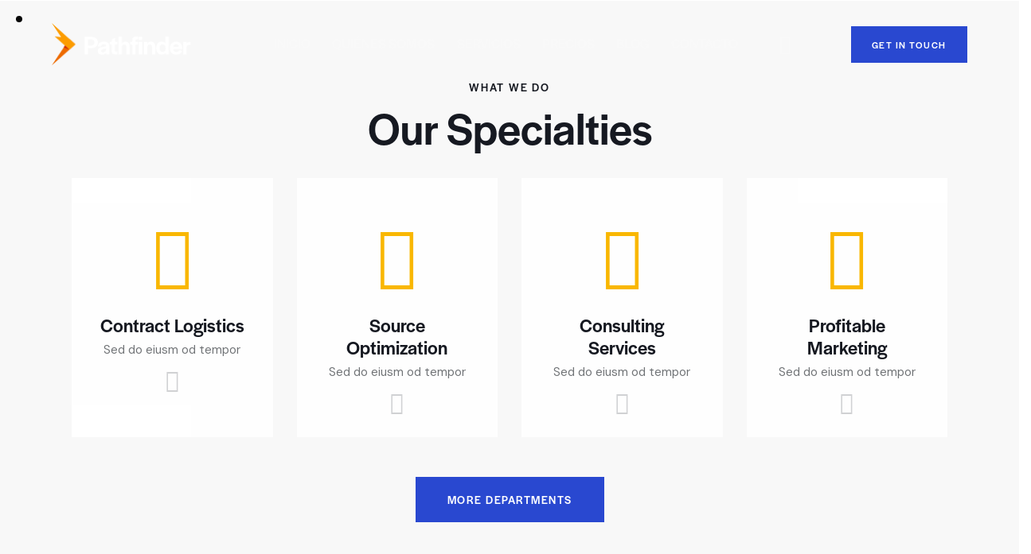

--- FILE ---
content_type: text/html; charset=UTF-8
request_url: https://sint.mx/home-3/
body_size: 42135
content:
<!DOCTYPE html>
<html lang="es-MX" class="no-js scheme_default">

<head>
				<meta charset="UTF-8">
					<meta name="viewport" content="width=device-width, initial-scale=1">
		<meta name="format-detection" content="telephone=no">
		<link rel="profile" href="//gmpg.org/xfn/11">
		<title>Home-3 &#8211; sint.mx</title>
<meta name='robots' content='max-image-preview:large' />
<link rel='dns-prefetch' href='//use.typekit.net' />
<link rel='dns-prefetch' href='//fonts.googleapis.com' />
<link rel="alternate" type="application/rss+xml" title="sint.mx &raquo; Feed" href="https://sint.mx/feed/" />
<link rel="alternate" type="application/rss+xml" title="sint.mx &raquo; RSS de los comentarios" href="https://sint.mx/comments/feed/" />
			<meta property="og:type" content="article" />
			<meta property="og:url" content="https://sint.mx/home-3/" />
			<meta property="og:title" content="Home-3" />
			<meta property="og:description" content="		
			what we doOur Specialties		
			
                                    Contract Logistics             " />  
			<script type="text/javascript">
/* <![CDATA[ */
window._wpemojiSettings = {"baseUrl":"https:\/\/s.w.org\/images\/core\/emoji\/14.0.0\/72x72\/","ext":".png","svgUrl":"https:\/\/s.w.org\/images\/core\/emoji\/14.0.0\/svg\/","svgExt":".svg","source":{"concatemoji":"https:\/\/sint.mx\/wp-includes\/js\/wp-emoji-release.min.js?ver=6.4.3"}};
/*! This file is auto-generated */
!function(i,n){var o,s,e;function c(e){try{var t={supportTests:e,timestamp:(new Date).valueOf()};sessionStorage.setItem(o,JSON.stringify(t))}catch(e){}}function p(e,t,n){e.clearRect(0,0,e.canvas.width,e.canvas.height),e.fillText(t,0,0);var t=new Uint32Array(e.getImageData(0,0,e.canvas.width,e.canvas.height).data),r=(e.clearRect(0,0,e.canvas.width,e.canvas.height),e.fillText(n,0,0),new Uint32Array(e.getImageData(0,0,e.canvas.width,e.canvas.height).data));return t.every(function(e,t){return e===r[t]})}function u(e,t,n){switch(t){case"flag":return n(e,"\ud83c\udff3\ufe0f\u200d\u26a7\ufe0f","\ud83c\udff3\ufe0f\u200b\u26a7\ufe0f")?!1:!n(e,"\ud83c\uddfa\ud83c\uddf3","\ud83c\uddfa\u200b\ud83c\uddf3")&&!n(e,"\ud83c\udff4\udb40\udc67\udb40\udc62\udb40\udc65\udb40\udc6e\udb40\udc67\udb40\udc7f","\ud83c\udff4\u200b\udb40\udc67\u200b\udb40\udc62\u200b\udb40\udc65\u200b\udb40\udc6e\u200b\udb40\udc67\u200b\udb40\udc7f");case"emoji":return!n(e,"\ud83e\udef1\ud83c\udffb\u200d\ud83e\udef2\ud83c\udfff","\ud83e\udef1\ud83c\udffb\u200b\ud83e\udef2\ud83c\udfff")}return!1}function f(e,t,n){var r="undefined"!=typeof WorkerGlobalScope&&self instanceof WorkerGlobalScope?new OffscreenCanvas(300,150):i.createElement("canvas"),a=r.getContext("2d",{willReadFrequently:!0}),o=(a.textBaseline="top",a.font="600 32px Arial",{});return e.forEach(function(e){o[e]=t(a,e,n)}),o}function t(e){var t=i.createElement("script");t.src=e,t.defer=!0,i.head.appendChild(t)}"undefined"!=typeof Promise&&(o="wpEmojiSettingsSupports",s=["flag","emoji"],n.supports={everything:!0,everythingExceptFlag:!0},e=new Promise(function(e){i.addEventListener("DOMContentLoaded",e,{once:!0})}),new Promise(function(t){var n=function(){try{var e=JSON.parse(sessionStorage.getItem(o));if("object"==typeof e&&"number"==typeof e.timestamp&&(new Date).valueOf()<e.timestamp+604800&&"object"==typeof e.supportTests)return e.supportTests}catch(e){}return null}();if(!n){if("undefined"!=typeof Worker&&"undefined"!=typeof OffscreenCanvas&&"undefined"!=typeof URL&&URL.createObjectURL&&"undefined"!=typeof Blob)try{var e="postMessage("+f.toString()+"("+[JSON.stringify(s),u.toString(),p.toString()].join(",")+"));",r=new Blob([e],{type:"text/javascript"}),a=new Worker(URL.createObjectURL(r),{name:"wpTestEmojiSupports"});return void(a.onmessage=function(e){c(n=e.data),a.terminate(),t(n)})}catch(e){}c(n=f(s,u,p))}t(n)}).then(function(e){for(var t in e)n.supports[t]=e[t],n.supports.everything=n.supports.everything&&n.supports[t],"flag"!==t&&(n.supports.everythingExceptFlag=n.supports.everythingExceptFlag&&n.supports[t]);n.supports.everythingExceptFlag=n.supports.everythingExceptFlag&&!n.supports.flag,n.DOMReady=!1,n.readyCallback=function(){n.DOMReady=!0}}).then(function(){return e}).then(function(){var e;n.supports.everything||(n.readyCallback(),(e=n.source||{}).concatemoji?t(e.concatemoji):e.wpemoji&&e.twemoji&&(t(e.twemoji),t(e.wpemoji)))}))}((window,document),window._wpemojiSettings);
/* ]]> */
</script>
<link property="stylesheet" rel='stylesheet' id='litespeed-cache-dummy-css' href='https://sint.mx/wp-content/plugins/litespeed-cache/assets/css/litespeed-dummy.css?ver=6.4.3' type='text/css' media='all' />
<link property="stylesheet" rel='stylesheet' id='trx_addons-icons-css' href='https://sint.mx/wp-content/plugins/trx_addons/css/font-icons/css/trx_addons_icons.css' type='text/css' media='all' />
<link property="stylesheet" rel='stylesheet' id='pathfinder-font-halyard-display-css' href='https://use.typekit.net/xog3vbp.css' type='text/css' media='all' />
<link property="stylesheet" rel='stylesheet' id='pathfinder-font-google_fonts-css' href='https://fonts.googleapis.com/css2?family=DM+Sans:ital,wght@0,400;0,500;0,700;1,400;1,500;1,700&#038;subset=latin,latin-ext&#038;display=swap' type='text/css' media='all' />
<link property="stylesheet" rel='stylesheet' id='pathfinder-fontello-css' href='https://sint.mx/wp-content/themes/pathfinder/skins/default/css/font-icons/css/fontello.css' type='text/css' media='all' />
<style id='wp-emoji-styles-inline-css' type='text/css'>

	img.wp-smiley, img.emoji {
		display: inline !important;
		border: none !important;
		box-shadow: none !important;
		height: 1em !important;
		width: 1em !important;
		margin: 0 0.07em !important;
		vertical-align: -0.1em !important;
		background: none !important;
		padding: 0 !important;
	}
</style>
<link property="stylesheet" rel='stylesheet' id='wp-block-library-css' href='https://sint.mx/wp-includes/css/dist/block-library/style.min.css?ver=6.4.3' type='text/css' media='all' />
<style id='joinchat-button-style-inline-css' type='text/css'>
.wp-block-joinchat-button{border:none!important;text-align:center}.wp-block-joinchat-button figure{display:table;margin:0 auto;padding:0}.wp-block-joinchat-button figcaption{font:normal normal 400 .6em/2em var(--wp--preset--font-family--system-font,sans-serif);margin:0;padding:0}.wp-block-joinchat-button .joinchat-button__qr{background-color:#fff;border:6px solid #25d366;border-radius:30px;box-sizing:content-box;display:block;height:200px;margin:auto;overflow:hidden;padding:10px;width:200px}.wp-block-joinchat-button .joinchat-button__qr canvas,.wp-block-joinchat-button .joinchat-button__qr img{display:block;margin:auto}.wp-block-joinchat-button .joinchat-button__link{align-items:center;background-color:#25d366;border:6px solid #25d366;border-radius:30px;display:inline-flex;flex-flow:row nowrap;justify-content:center;line-height:1.25em;margin:0 auto;text-decoration:none}.wp-block-joinchat-button .joinchat-button__link:before{background:transparent var(--joinchat-ico) no-repeat center;background-size:100%;content:"";display:block;height:1.5em;margin:-.75em .75em -.75em 0;width:1.5em}.wp-block-joinchat-button figure+.joinchat-button__link{margin-top:10px}@media (orientation:landscape)and (min-height:481px),(orientation:portrait)and (min-width:481px){.wp-block-joinchat-button.joinchat-button--qr-only figure+.joinchat-button__link{display:none}}@media (max-width:480px),(orientation:landscape)and (max-height:480px){.wp-block-joinchat-button figure{display:none}}

</style>
<style id='classic-theme-styles-inline-css' type='text/css'>
/*! This file is auto-generated */
.wp-block-button__link{color:#fff;background-color:#32373c;border-radius:9999px;box-shadow:none;text-decoration:none;padding:calc(.667em + 2px) calc(1.333em + 2px);font-size:1.125em}.wp-block-file__button{background:#32373c;color:#fff;text-decoration:none}
</style>
<style id='global-styles-inline-css' type='text/css'>
body{--wp--preset--color--black: #000000;--wp--preset--color--cyan-bluish-gray: #abb8c3;--wp--preset--color--white: #ffffff;--wp--preset--color--pale-pink: #f78da7;--wp--preset--color--vivid-red: #cf2e2e;--wp--preset--color--luminous-vivid-orange: #ff6900;--wp--preset--color--luminous-vivid-amber: #fcb900;--wp--preset--color--light-green-cyan: #7bdcb5;--wp--preset--color--vivid-green-cyan: #00d084;--wp--preset--color--pale-cyan-blue: #8ed1fc;--wp--preset--color--vivid-cyan-blue: #0693e3;--wp--preset--color--vivid-purple: #9b51e0;--wp--preset--color--bg-color: #FFFFFF;--wp--preset--color--bd-color: #DBDBDB;--wp--preset--color--text-dark: #161921;--wp--preset--color--text-light: #A5A6AA;--wp--preset--color--text-link: #FAB700;--wp--preset--color--text-hover: #E59F03;--wp--preset--color--text-link-2: #14A800;--wp--preset--color--text-hover-2: #128D01;--wp--preset--color--text-link-3: #2948D0;--wp--preset--color--text-hover-3: #1530A8;--wp--preset--gradient--vivid-cyan-blue-to-vivid-purple: linear-gradient(135deg,rgba(6,147,227,1) 0%,rgb(155,81,224) 100%);--wp--preset--gradient--light-green-cyan-to-vivid-green-cyan: linear-gradient(135deg,rgb(122,220,180) 0%,rgb(0,208,130) 100%);--wp--preset--gradient--luminous-vivid-amber-to-luminous-vivid-orange: linear-gradient(135deg,rgba(252,185,0,1) 0%,rgba(255,105,0,1) 100%);--wp--preset--gradient--luminous-vivid-orange-to-vivid-red: linear-gradient(135deg,rgba(255,105,0,1) 0%,rgb(207,46,46) 100%);--wp--preset--gradient--very-light-gray-to-cyan-bluish-gray: linear-gradient(135deg,rgb(238,238,238) 0%,rgb(169,184,195) 100%);--wp--preset--gradient--cool-to-warm-spectrum: linear-gradient(135deg,rgb(74,234,220) 0%,rgb(151,120,209) 20%,rgb(207,42,186) 40%,rgb(238,44,130) 60%,rgb(251,105,98) 80%,rgb(254,248,76) 100%);--wp--preset--gradient--blush-light-purple: linear-gradient(135deg,rgb(255,206,236) 0%,rgb(152,150,240) 100%);--wp--preset--gradient--blush-bordeaux: linear-gradient(135deg,rgb(254,205,165) 0%,rgb(254,45,45) 50%,rgb(107,0,62) 100%);--wp--preset--gradient--luminous-dusk: linear-gradient(135deg,rgb(255,203,112) 0%,rgb(199,81,192) 50%,rgb(65,88,208) 100%);--wp--preset--gradient--pale-ocean: linear-gradient(135deg,rgb(255,245,203) 0%,rgb(182,227,212) 50%,rgb(51,167,181) 100%);--wp--preset--gradient--electric-grass: linear-gradient(135deg,rgb(202,248,128) 0%,rgb(113,206,126) 100%);--wp--preset--gradient--midnight: linear-gradient(135deg,rgb(2,3,129) 0%,rgb(40,116,252) 100%);--wp--preset--font-size--small: 13px;--wp--preset--font-size--medium: 20px;--wp--preset--font-size--large: 36px;--wp--preset--font-size--x-large: 42px;--wp--preset--spacing--20: 0.44rem;--wp--preset--spacing--30: 0.67rem;--wp--preset--spacing--40: 1rem;--wp--preset--spacing--50: 1.5rem;--wp--preset--spacing--60: 2.25rem;--wp--preset--spacing--70: 3.38rem;--wp--preset--spacing--80: 5.06rem;--wp--preset--shadow--natural: 6px 6px 9px rgba(0, 0, 0, 0.2);--wp--preset--shadow--deep: 12px 12px 50px rgba(0, 0, 0, 0.4);--wp--preset--shadow--sharp: 6px 6px 0px rgba(0, 0, 0, 0.2);--wp--preset--shadow--outlined: 6px 6px 0px -3px rgba(255, 255, 255, 1), 6px 6px rgba(0, 0, 0, 1);--wp--preset--shadow--crisp: 6px 6px 0px rgba(0, 0, 0, 1);}:where(.is-layout-flex){gap: 0.5em;}:where(.is-layout-grid){gap: 0.5em;}body .is-layout-flow > .alignleft{float: left;margin-inline-start: 0;margin-inline-end: 2em;}body .is-layout-flow > .alignright{float: right;margin-inline-start: 2em;margin-inline-end: 0;}body .is-layout-flow > .aligncenter{margin-left: auto !important;margin-right: auto !important;}body .is-layout-constrained > .alignleft{float: left;margin-inline-start: 0;margin-inline-end: 2em;}body .is-layout-constrained > .alignright{float: right;margin-inline-start: 2em;margin-inline-end: 0;}body .is-layout-constrained > .aligncenter{margin-left: auto !important;margin-right: auto !important;}body .is-layout-constrained > :where(:not(.alignleft):not(.alignright):not(.alignfull)){max-width: var(--wp--style--global--content-size);margin-left: auto !important;margin-right: auto !important;}body .is-layout-constrained > .alignwide{max-width: var(--wp--style--global--wide-size);}body .is-layout-flex{display: flex;}body .is-layout-flex{flex-wrap: wrap;align-items: center;}body .is-layout-flex > *{margin: 0;}body .is-layout-grid{display: grid;}body .is-layout-grid > *{margin: 0;}:where(.wp-block-columns.is-layout-flex){gap: 2em;}:where(.wp-block-columns.is-layout-grid){gap: 2em;}:where(.wp-block-post-template.is-layout-flex){gap: 1.25em;}:where(.wp-block-post-template.is-layout-grid){gap: 1.25em;}.has-black-color{color: var(--wp--preset--color--black) !important;}.has-cyan-bluish-gray-color{color: var(--wp--preset--color--cyan-bluish-gray) !important;}.has-white-color{color: var(--wp--preset--color--white) !important;}.has-pale-pink-color{color: var(--wp--preset--color--pale-pink) !important;}.has-vivid-red-color{color: var(--wp--preset--color--vivid-red) !important;}.has-luminous-vivid-orange-color{color: var(--wp--preset--color--luminous-vivid-orange) !important;}.has-luminous-vivid-amber-color{color: var(--wp--preset--color--luminous-vivid-amber) !important;}.has-light-green-cyan-color{color: var(--wp--preset--color--light-green-cyan) !important;}.has-vivid-green-cyan-color{color: var(--wp--preset--color--vivid-green-cyan) !important;}.has-pale-cyan-blue-color{color: var(--wp--preset--color--pale-cyan-blue) !important;}.has-vivid-cyan-blue-color{color: var(--wp--preset--color--vivid-cyan-blue) !important;}.has-vivid-purple-color{color: var(--wp--preset--color--vivid-purple) !important;}.has-black-background-color{background-color: var(--wp--preset--color--black) !important;}.has-cyan-bluish-gray-background-color{background-color: var(--wp--preset--color--cyan-bluish-gray) !important;}.has-white-background-color{background-color: var(--wp--preset--color--white) !important;}.has-pale-pink-background-color{background-color: var(--wp--preset--color--pale-pink) !important;}.has-vivid-red-background-color{background-color: var(--wp--preset--color--vivid-red) !important;}.has-luminous-vivid-orange-background-color{background-color: var(--wp--preset--color--luminous-vivid-orange) !important;}.has-luminous-vivid-amber-background-color{background-color: var(--wp--preset--color--luminous-vivid-amber) !important;}.has-light-green-cyan-background-color{background-color: var(--wp--preset--color--light-green-cyan) !important;}.has-vivid-green-cyan-background-color{background-color: var(--wp--preset--color--vivid-green-cyan) !important;}.has-pale-cyan-blue-background-color{background-color: var(--wp--preset--color--pale-cyan-blue) !important;}.has-vivid-cyan-blue-background-color{background-color: var(--wp--preset--color--vivid-cyan-blue) !important;}.has-vivid-purple-background-color{background-color: var(--wp--preset--color--vivid-purple) !important;}.has-black-border-color{border-color: var(--wp--preset--color--black) !important;}.has-cyan-bluish-gray-border-color{border-color: var(--wp--preset--color--cyan-bluish-gray) !important;}.has-white-border-color{border-color: var(--wp--preset--color--white) !important;}.has-pale-pink-border-color{border-color: var(--wp--preset--color--pale-pink) !important;}.has-vivid-red-border-color{border-color: var(--wp--preset--color--vivid-red) !important;}.has-luminous-vivid-orange-border-color{border-color: var(--wp--preset--color--luminous-vivid-orange) !important;}.has-luminous-vivid-amber-border-color{border-color: var(--wp--preset--color--luminous-vivid-amber) !important;}.has-light-green-cyan-border-color{border-color: var(--wp--preset--color--light-green-cyan) !important;}.has-vivid-green-cyan-border-color{border-color: var(--wp--preset--color--vivid-green-cyan) !important;}.has-pale-cyan-blue-border-color{border-color: var(--wp--preset--color--pale-cyan-blue) !important;}.has-vivid-cyan-blue-border-color{border-color: var(--wp--preset--color--vivid-cyan-blue) !important;}.has-vivid-purple-border-color{border-color: var(--wp--preset--color--vivid-purple) !important;}.has-vivid-cyan-blue-to-vivid-purple-gradient-background{background: var(--wp--preset--gradient--vivid-cyan-blue-to-vivid-purple) !important;}.has-light-green-cyan-to-vivid-green-cyan-gradient-background{background: var(--wp--preset--gradient--light-green-cyan-to-vivid-green-cyan) !important;}.has-luminous-vivid-amber-to-luminous-vivid-orange-gradient-background{background: var(--wp--preset--gradient--luminous-vivid-amber-to-luminous-vivid-orange) !important;}.has-luminous-vivid-orange-to-vivid-red-gradient-background{background: var(--wp--preset--gradient--luminous-vivid-orange-to-vivid-red) !important;}.has-very-light-gray-to-cyan-bluish-gray-gradient-background{background: var(--wp--preset--gradient--very-light-gray-to-cyan-bluish-gray) !important;}.has-cool-to-warm-spectrum-gradient-background{background: var(--wp--preset--gradient--cool-to-warm-spectrum) !important;}.has-blush-light-purple-gradient-background{background: var(--wp--preset--gradient--blush-light-purple) !important;}.has-blush-bordeaux-gradient-background{background: var(--wp--preset--gradient--blush-bordeaux) !important;}.has-luminous-dusk-gradient-background{background: var(--wp--preset--gradient--luminous-dusk) !important;}.has-pale-ocean-gradient-background{background: var(--wp--preset--gradient--pale-ocean) !important;}.has-electric-grass-gradient-background{background: var(--wp--preset--gradient--electric-grass) !important;}.has-midnight-gradient-background{background: var(--wp--preset--gradient--midnight) !important;}.has-small-font-size{font-size: var(--wp--preset--font-size--small) !important;}.has-medium-font-size{font-size: var(--wp--preset--font-size--medium) !important;}.has-large-font-size{font-size: var(--wp--preset--font-size--large) !important;}.has-x-large-font-size{font-size: var(--wp--preset--font-size--x-large) !important;}
.wp-block-navigation a:where(:not(.wp-element-button)){color: inherit;}
:where(.wp-block-post-template.is-layout-flex){gap: 1.25em;}:where(.wp-block-post-template.is-layout-grid){gap: 1.25em;}
:where(.wp-block-columns.is-layout-flex){gap: 2em;}:where(.wp-block-columns.is-layout-grid){gap: 2em;}
.wp-block-pullquote{font-size: 1.5em;line-height: 1.6;}
</style>
<link property="stylesheet" rel='stylesheet' id='advanced-popups-css' href='https://sint.mx/wp-content/plugins/advanced-popups/public/css/advanced-popups-public.css?ver=1.1.9' type='text/css' media='all' />
<link property="stylesheet" rel='stylesheet' id='contact-form-7-css' href='https://sint.mx/wp-content/plugins/contact-form-7/includes/css/styles.css?ver=5.8' type='text/css' media='all' />
<link property="stylesheet" rel='stylesheet' id='magnific-popup-css' href='https://sint.mx/wp-content/plugins/trx_addons/js/magnific/magnific-popup.min.css' type='text/css' media='all' />
<link property="stylesheet" rel='stylesheet' id='joinchat-css' href='https://sint.mx/wp-content/plugins/creame-whatsapp-me/public/css/joinchat-btn.min.css?ver=5.0.9' type='text/css' media='all' />
<link property="stylesheet" rel='stylesheet' id='elementor-icons-css' href='https://sint.mx/wp-content/plugins/elementor/assets/lib/eicons/css/elementor-icons.min.css?ver=5.23.0' type='text/css' media='all' />
<link property="stylesheet" rel='stylesheet' id='elementor-frontend-css' href='https://sint.mx/wp-content/plugins/elementor/assets/css/frontend-lite.min.css?ver=3.16.1' type='text/css' media='all' />
<style id='elementor-frontend-inline-css' type='text/css'>
.elementor-kit-15{--e-global-typography-primary-font-family:"Roboto";--e-global-typography-primary-font-weight:600;--e-global-typography-secondary-font-family:"Roboto Slab";--e-global-typography-secondary-font-weight:400;--e-global-typography-text-font-family:"Roboto";--e-global-typography-text-font-weight:400;--e-global-typography-accent-font-family:"Roboto";--e-global-typography-accent-font-weight:500;}.elementor-section.elementor-section-boxed > .elementor-container{max-width:1320px;}.e-con{--container-max-width:1320px;}.elementor-widget:not(:last-child){margin-block-end:0px;}.elementor-element{--widgets-spacing:0px 0px;}{}.sc_layouts_title_caption{display:var(--page-title-display);}@media(max-width:1024px){.elementor-section.elementor-section-boxed > .elementor-container{max-width:1024px;}.e-con{--container-max-width:1024px;}}@media(max-width:767px){.elementor-section.elementor-section-boxed > .elementor-container{max-width:767px;}.e-con{--container-max-width:767px;}}
.elementor-17219 .elementor-element.elementor-element-492ba97 .trx_addons_bg_text{z-index:0;}.elementor-17219 .elementor-element.elementor-element-492ba97 .trx_addons_bg_text.trx_addons_marquee_wrap .trx_addons_marquee_element{padding-right:50px;}.elementor-17219 .elementor-element.elementor-element-492ba97{transition:background 0.3s, border 0.3s, border-radius 0.3s, box-shadow 0.3s;}.elementor-17219 .elementor-element.elementor-element-492ba97 > .elementor-background-overlay{transition:background 0.3s, border-radius 0.3s, opacity 0.3s;}.elementor-17219 .elementor-element.elementor-element-c9f9bb1:not(.elementor-motion-effects-element-type-background), .elementor-17219 .elementor-element.elementor-element-c9f9bb1 > .elementor-motion-effects-container > .elementor-motion-effects-layer{background-color:#F8F8F8;}.elementor-17219 .elementor-element.elementor-element-c9f9bb1 .trx_addons_bg_text{z-index:0;}.elementor-17219 .elementor-element.elementor-element-c9f9bb1 .trx_addons_bg_text.trx_addons_marquee_wrap .trx_addons_marquee_element{padding-right:50px;}.elementor-17219 .elementor-element.elementor-element-c9f9bb1{transition:background 0.3s, border 0.3s, border-radius 0.3s, box-shadow 0.3s;}.elementor-17219 .elementor-element.elementor-element-c9f9bb1 > .elementor-background-overlay{transition:background 0.3s, border-radius 0.3s, opacity 0.3s;}.elementor-17219 .elementor-element.elementor-element-4ed0844 .sc_item_title_text{-webkit-text-stroke-width:0px;}.elementor-17219 .elementor-element.elementor-element-4ed0844 .sc_item_title_text2{-webkit-text-stroke-width:0px;}.elementor-17219 .elementor-element.elementor-element-d6c3dd0{--spacer-size:50px;}.elementor-17219 .elementor-element.elementor-element-2a37976 .trx_addons_bg_text{z-index:0;}.elementor-17219 .elementor-element.elementor-element-2a37976 .trx_addons_bg_text.trx_addons_marquee_wrap .trx_addons_marquee_element{padding-right:50px;}.elementor-17219 .elementor-element.elementor-element-875f625 .sc_item_title_text{-webkit-text-stroke-width:0px;}.elementor-17219 .elementor-element.elementor-element-875f625 .sc_item_title_text2{-webkit-text-stroke-width:0px;}.elementor-17219 .elementor-element.elementor-element-b366d86 .trx_addons_bg_text{z-index:0;}.elementor-17219 .elementor-element.elementor-element-b366d86 .trx_addons_bg_text.trx_addons_marquee_wrap .trx_addons_marquee_element{padding-right:50px;}.elementor-17219 .elementor-element.elementor-element-9b88220 > .elementor-container > .elementor-column > .elementor-widget-wrap{align-content:center;align-items:center;}.elementor-17219 .elementor-element.elementor-element-9b88220 .trx_addons_bg_text{z-index:0;}.elementor-17219 .elementor-element.elementor-element-9b88220 .trx_addons_bg_text.trx_addons_marquee_wrap .trx_addons_marquee_element{padding-right:50px;}.elementor-17219 .elementor-element.elementor-element-9b88220{z-index:10;}.elementor-17219 .elementor-element.elementor-element-7d5205a > .elementor-container > .elementor-column > .elementor-widget-wrap{align-content:flex-end;align-items:flex-end;}.elementor-17219 .elementor-element.elementor-element-7d5205a .trx_addons_bg_text{z-index:0;}.elementor-17219 .elementor-element.elementor-element-7d5205a .trx_addons_bg_text.trx_addons_marquee_wrap .trx_addons_marquee_element{padding-right:50px;}.elementor-17219 .elementor-element.elementor-element-9c1f783 > .elementor-widget-container{margin:0px 30px 0px 0px;}.elementor-17219 .elementor-element.elementor-element-9c1f783{width:auto;max-width:auto;--trx-addons-parallax-x-anchor:center;--trx-addons-parallax-y-anchor:center;}.elementor-17219 .elementor-element.elementor-element-3f9068b > .elementor-widget-container{padding:55px 30px 55px 50px;background-color:#0E173B;}.elementor-17219 .elementor-element.elementor-element-3f9068b{width:var( --container-widget-width, 56% );max-width:56%;--container-widget-width:56%;--container-widget-flex-grow:0;bottom:0px;--trx-addons-parallax-x-anchor:center;--trx-addons-parallax-y-anchor:center;}body:not(.rtl) .elementor-17219 .elementor-element.elementor-element-3f9068b{right:2px;}body.rtl .elementor-17219 .elementor-element.elementor-element-3f9068b{left:2px;}.elementor-17219 .elementor-element.elementor-element-e0f3428 > .elementor-element-populated{margin:0% 0% 0% 18%;--e-column-margin-right:0%;--e-column-margin-left:18%;}.elementor-17219 .elementor-element.elementor-element-27a4d9f .sc_item_title_text{-webkit-text-stroke-width:0px;}.elementor-17219 .elementor-element.elementor-element-27a4d9f .sc_item_title_text2{-webkit-text-stroke-width:0px;}.elementor-17219 .elementor-element.elementor-element-e6d31c4{--spacer-size:25px;}.elementor-17219 .elementor-element.elementor-element-fb19b34{--spacer-size:100px;}.elementor-17219 .elementor-element.elementor-element-86904f8 .trx_addons_bg_text{z-index:0;}.elementor-17219 .elementor-element.elementor-element-86904f8 .trx_addons_bg_text.trx_addons_marquee_wrap .trx_addons_marquee_element{padding-right:50px;}.elementor-17219 .elementor-element.elementor-element-d7d1859 > .elementor-container > .elementor-column > .elementor-widget-wrap{align-content:center;align-items:center;}.elementor-17219 .elementor-element.elementor-element-d7d1859:not(.elementor-motion-effects-element-type-background), .elementor-17219 .elementor-element.elementor-element-d7d1859 > .elementor-motion-effects-container > .elementor-motion-effects-layer{background-color:#0E173B;}.elementor-17219 .elementor-element.elementor-element-d7d1859 .trx_addons_bg_text{z-index:0;}.elementor-17219 .elementor-element.elementor-element-d7d1859 .trx_addons_bg_text.trx_addons_marquee_wrap .trx_addons_marquee_element{padding-right:50px;}.elementor-17219 .elementor-element.elementor-element-d7d1859{transition:background 0.3s, border 0.3s, border-radius 0.3s, box-shadow 0.3s;}.elementor-17219 .elementor-element.elementor-element-d7d1859 > .elementor-background-overlay{transition:background 0.3s, border-radius 0.3s, opacity 0.3s;}.elementor-17219 .elementor-element.elementor-element-f99d98c.elementor-column > .elementor-widget-wrap{justify-content:center;}.elementor-17219 .elementor-element.elementor-element-f99d98c > .elementor-element-populated.elementor-column-wrap{padding:0% 15% 0% 15%;}.elementor-17219 .elementor-element.elementor-element-f99d98c > .elementor-element-populated.elementor-widget-wrap{padding:0% 15% 0% 15%;}.elementor-17219 .elementor-element.elementor-element-57ded4f{--spacer-size:290px;}.elementor-17219 .elementor-element.elementor-element-2d2a410 .sc_item_title_text{-webkit-text-stroke-width:0px;}.elementor-17219 .elementor-element.elementor-element-2d2a410 .sc_item_title_text2{-webkit-text-stroke-width:0px;}.elementor-17219 .elementor-element.elementor-element-ee0dc52{--spacer-size:200px;}.elementor-17219 .elementor-element.elementor-element-b6663e6{--spacer-size:77px;}.elementor-17219 .elementor-element.elementor-element-0c8cbba:not(.elementor-motion-effects-element-type-background) > .elementor-widget-wrap, .elementor-17219 .elementor-element.elementor-element-0c8cbba > .elementor-widget-wrap > .elementor-motion-effects-container > .elementor-motion-effects-layer{background-image:url("https://sint.mx/wp-content/uploads/2020/04/post22-copyright.jpg");background-position:center center;background-size:cover;}.elementor-17219 .elementor-element.elementor-element-0c8cbba > .elementor-element-populated{transition:background 0.3s, border 0.3s, border-radius 0.3s, box-shadow 0.3s;}.elementor-17219 .elementor-element.elementor-element-0c8cbba > .elementor-element-populated > .elementor-background-overlay{transition:background 0.3s, border-radius 0.3s, opacity 0.3s;}.elementor-17219 .elementor-element.elementor-element-8d024f1{--spacer-size:300px;}.elementor-17219 .elementor-element.elementor-element-ba7f259 .elementor-icon-wrapper{text-align:center;}.elementor-17219 .elementor-element.elementor-element-ba7f259.elementor-view-stacked .elementor-icon{background-color:#FFFFFF;color:#0E173B;}.elementor-17219 .elementor-element.elementor-element-ba7f259.elementor-view-framed .elementor-icon, .elementor-17219 .elementor-element.elementor-element-ba7f259.elementor-view-default .elementor-icon{color:#FFFFFF;border-color:#FFFFFF;}.elementor-17219 .elementor-element.elementor-element-ba7f259.elementor-view-framed .elementor-icon, .elementor-17219 .elementor-element.elementor-element-ba7f259.elementor-view-default .elementor-icon svg{fill:#FFFFFF;}.elementor-17219 .elementor-element.elementor-element-ba7f259.elementor-view-framed .elementor-icon{background-color:#0E173B;}.elementor-17219 .elementor-element.elementor-element-ba7f259.elementor-view-stacked .elementor-icon svg{fill:#0E173B;}.elementor-17219 .elementor-element.elementor-element-ba7f259.elementor-view-framed .elementor-icon:hover{background-color:#FAB700;}.elementor-17219 .elementor-element.elementor-element-ba7f259.elementor-view-stacked .elementor-icon:hover{color:#FAB700;}.elementor-17219 .elementor-element.elementor-element-ba7f259.elementor-view-stacked .elementor-icon:hover svg{fill:#FAB700;}.elementor-17219 .elementor-element.elementor-element-ba7f259 .elementor-icon{font-size:22px;padding:31px;}.elementor-17219 .elementor-element.elementor-element-ba7f259 .elementor-icon svg{height:22px;}.elementor-17219 .elementor-element.elementor-element-ba7f259{width:auto;max-width:auto;}.elementor-17219 .elementor-element.elementor-element-ba7f259 > .elementor-widget-container{border-radius:50px 50px 50px 50px;}.elementor-17219 .elementor-element.elementor-element-556a8d2{--spacer-size:300px;}.elementor-17219 .elementor-element.elementor-element-30aef32 .trx_addons_bg_text{z-index:0;}.elementor-17219 .elementor-element.elementor-element-30aef32 .trx_addons_bg_text.trx_addons_marquee_wrap .trx_addons_marquee_element{padding-right:50px;}.elementor-17219 .elementor-element.elementor-element-718848b .trx_addons_bg_text{z-index:0;}.elementor-17219 .elementor-element.elementor-element-718848b .trx_addons_bg_text.trx_addons_marquee_wrap .trx_addons_marquee_element{padding-right:50px;}.elementor-17219 .elementor-element.elementor-element-8c69427 .sc_item_title_text{-webkit-text-stroke-width:0px;}.elementor-17219 .elementor-element.elementor-element-8c69427 .sc_item_title_text2{-webkit-text-stroke-width:0px;}.elementor-17219 .elementor-element.elementor-element-d7b4373{--spacer-size:80px;}.elementor-17219 .elementor-element.elementor-element-19567d1 .trx_addons_bg_text{z-index:0;}.elementor-17219 .elementor-element.elementor-element-19567d1 .trx_addons_bg_text.trx_addons_marquee_wrap .trx_addons_marquee_element{padding-right:50px;}.elementor-17219 .elementor-element.elementor-element-b432ec9:not(.elementor-motion-effects-element-type-background) > .elementor-widget-wrap, .elementor-17219 .elementor-element.elementor-element-b432ec9 > .elementor-widget-wrap > .elementor-motion-effects-container > .elementor-motion-effects-layer{background-image:url("https://sint.mx/wp-content/uploads/2020/04/post11-copyright.jpg");background-position:top center;background-size:cover;}.elementor-17219 .elementor-element.elementor-element-b432ec9 > .elementor-element-populated{transition:background 0.3s, border 0.3s, border-radius 0.3s, box-shadow 0.3s;}.elementor-17219 .elementor-element.elementor-element-b432ec9 > .elementor-element-populated > .elementor-background-overlay{transition:background 0.3s, border-radius 0.3s, opacity 0.3s;}.elementor-17219 .elementor-element.elementor-element-eb49088{--spacer-size:180px;}.elementor-17219 .elementor-element.elementor-element-98a3358 > .elementor-element-populated{margin:0px 0px 0px 0px;--e-column-margin-right:0px;--e-column-margin-left:0px;}.elementor-17219 .elementor-element.elementor-element-98a3358 > .elementor-element-populated.elementor-column-wrap{padding:0px 0px 0px 60px;}.elementor-17219 .elementor-element.elementor-element-98a3358 > .elementor-element-populated.elementor-widget-wrap{padding:0px 0px 0px 60px;}.elementor-17219 .elementor-element.elementor-element-9ccba7d > .elementor-widget-container{margin:-5px 0px 0px 0px;}.elementor-17219 .elementor-element.elementor-element-8086690{--spacer-size:30px;}.elementor-17219 .elementor-element.elementor-element-c6e0615{--spacer-size:290px;}.elementor-17219 .elementor-element.elementor-element-49594c2 .trx_addons_bg_text{z-index:0;}.elementor-17219 .elementor-element.elementor-element-49594c2 .trx_addons_bg_text.trx_addons_marquee_wrap .trx_addons_marquee_element{padding-right:50px;}.elementor-17219 .elementor-element.elementor-element-68b9770 > .elementor-element-populated{transition:background 0.3s, border 0.3s, border-radius 0.3s, box-shadow 0.3s;}.elementor-17219 .elementor-element.elementor-element-68b9770 > .elementor-element-populated > .elementor-background-overlay{transition:background 0.3s, border-radius 0.3s, opacity 0.3s;}.elementor-17219 .elementor-element.elementor-element-861e374 > .elementor-element-populated{margin:0px 0px 0px 0px;--e-column-margin-right:0px;--e-column-margin-left:0px;}.elementor-17219 .elementor-element.elementor-element-861e374 > .elementor-element-populated.elementor-column-wrap{padding:0px 0px 0px 0px;}.elementor-17219 .elementor-element.elementor-element-861e374 > .elementor-element-populated.elementor-widget-wrap{padding:0px 0px 0px 0px;}.elementor-17219 .elementor-element.elementor-element-5d56956:not(.elementor-motion-effects-element-type-background), .elementor-17219 .elementor-element.elementor-element-5d56956 > .elementor-motion-effects-container > .elementor-motion-effects-layer{background-color:#2948D0;}.elementor-17219 .elementor-element.elementor-element-5d56956 .trx_addons_bg_text{z-index:0;}.elementor-17219 .elementor-element.elementor-element-5d56956 .trx_addons_bg_text.trx_addons_marquee_wrap .trx_addons_marquee_element{padding-right:50px;}.elementor-17219 .elementor-element.elementor-element-5d56956{transition:background 0.3s, border 0.3s, border-radius 0.3s, box-shadow 0.3s;margin-top:-140px;margin-bottom:0px;padding:72px 65px 72px 65px;z-index:3;}.elementor-17219 .elementor-element.elementor-element-5d56956 > .elementor-background-overlay{transition:background 0.3s, border-radius 0.3s, opacity 0.3s;}.elementor-17219 .elementor-element.elementor-element-4cbe052 > .elementor-element-populated{transition:background 0.3s, border 0.3s, border-radius 0.3s, box-shadow 0.3s;margin:0px 10px 0px 0px;--e-column-margin-right:10px;--e-column-margin-left:0px;}.elementor-17219 .elementor-element.elementor-element-4cbe052 > .elementor-element-populated > .elementor-background-overlay{transition:background 0.3s, border-radius 0.3s, opacity 0.3s;}.elementor-17219 .elementor-element.elementor-element-4cbe052 > .elementor-element-populated.elementor-column-wrap{padding:0px 0px 0px 0px;}.elementor-17219 .elementor-element.elementor-element-4cbe052 > .elementor-element-populated.elementor-widget-wrap{padding:0px 0px 0px 0px;}.elementor-17219 .elementor-element.elementor-element-8ad99b3 .sc_item_title_text{-webkit-text-stroke-width:0px;}.elementor-17219 .elementor-element.elementor-element-8ad99b3 .sc_item_title_text2{-webkit-text-stroke-width:0px;}.elementor-17219 .elementor-element.elementor-element-7f6b857{--spacer-size:12px;}.elementor-17219 .elementor-element.elementor-element-40784f6{color:#F9F9F9;font-size:17px;}.elementor-17219 .elementor-element.elementor-element-cf74efe > .elementor-element-populated{transition:background 0.3s, border 0.3s, border-radius 0.3s, box-shadow 0.3s;margin:0px 0px 0px 10px;--e-column-margin-right:0px;--e-column-margin-left:10px;}.elementor-17219 .elementor-element.elementor-element-cf74efe > .elementor-element-populated > .elementor-background-overlay{transition:background 0.3s, border-radius 0.3s, opacity 0.3s;}.elementor-17219 .elementor-element.elementor-element-cf74efe > .elementor-element-populated.elementor-column-wrap{padding:0px 0px 0px 0px;}.elementor-17219 .elementor-element.elementor-element-cf74efe > .elementor-element-populated.elementor-widget-wrap{padding:0px 0px 0px 0px;}.elementor-17219 .elementor-element.elementor-element-f432a4f .sc_item_title_text{-webkit-text-stroke-width:0px;}.elementor-17219 .elementor-element.elementor-element-f432a4f .sc_item_title_text2{-webkit-text-stroke-width:0px;}.elementor-17219 .elementor-element.elementor-element-f6d7d99{--spacer-size:12px;}.elementor-17219 .elementor-element.elementor-element-ad6d835{color:#F9F9F9;font-size:17px;}.elementor-17219 .elementor-element.elementor-element-eb9e437 .trx_addons_bg_text{z-index:0;}.elementor-17219 .elementor-element.elementor-element-eb9e437 .trx_addons_bg_text.trx_addons_marquee_wrap .trx_addons_marquee_element{padding-right:50px;}.elementor-17219 .elementor-element.elementor-element-f35d2cd:not(.elementor-motion-effects-element-type-background), .elementor-17219 .elementor-element.elementor-element-f35d2cd > .elementor-motion-effects-container > .elementor-motion-effects-layer{background-color:#F8F8F8;}.elementor-17219 .elementor-element.elementor-element-f35d2cd .trx_addons_bg_text{z-index:0;}.elementor-17219 .elementor-element.elementor-element-f35d2cd .trx_addons_bg_text.trx_addons_marquee_wrap .trx_addons_marquee_element{padding-right:50px;}.elementor-17219 .elementor-element.elementor-element-f35d2cd{transition:background 0.3s, border 0.3s, border-radius 0.3s, box-shadow 0.3s;margin-top:0px;margin-bottom:0px;}.elementor-17219 .elementor-element.elementor-element-f35d2cd > .elementor-background-overlay{transition:background 0.3s, border-radius 0.3s, opacity 0.3s;}.elementor-17219 .elementor-element.elementor-element-92a0050{z-index:2;}.elementor-17219 .elementor-element.elementor-element-1465cd6 .sc_item_title_text{-webkit-text-stroke-width:0px;}.elementor-17219 .elementor-element.elementor-element-1465cd6 .sc_item_title_text2{-webkit-text-stroke-width:0px;}.elementor-17219 .elementor-element.elementor-element-17dca4b{--spacer-size:50px;}.elementor-17219 .elementor-element.elementor-element-6173a40 .sc_item_title_text{-webkit-text-stroke-width:0px;}.elementor-17219 .elementor-element.elementor-element-6173a40 .sc_item_title_text2{-webkit-text-stroke-width:0px;}.elementor-17219 .elementor-element.elementor-element-8fdd6ef{--spacer-size:50px;}.elementor-17219 .elementor-element.elementor-element-b722378:not(.elementor-motion-effects-element-type-background), .elementor-17219 .elementor-element.elementor-element-b722378 > .elementor-motion-effects-container > .elementor-motion-effects-layer{background-color:#FFFFFF;}.elementor-17219 .elementor-element.elementor-element-b722378 .trx_addons_bg_text{z-index:0;}.elementor-17219 .elementor-element.elementor-element-b722378 .trx_addons_bg_text.trx_addons_marquee_wrap .trx_addons_marquee_element{padding-right:50px;}.elementor-17219 .elementor-element.elementor-element-b722378{transition:background 0.3s, border 0.3s, border-radius 0.3s, box-shadow 0.3s;}.elementor-17219 .elementor-element.elementor-element-b722378 > .elementor-background-overlay{transition:background 0.3s, border-radius 0.3s, opacity 0.3s;}.elementor-17219 .elementor-element.elementor-element-a5684c7 > .elementor-container > .elementor-column > .elementor-widget-wrap{align-content:center;align-items:center;}.elementor-17219 .elementor-element.elementor-element-a5684c7 .trx_addons_bg_text{z-index:0;}.elementor-17219 .elementor-element.elementor-element-a5684c7 .trx_addons_bg_text.trx_addons_marquee_wrap .trx_addons_marquee_element{padding-right:50px;}.elementor-17219 .elementor-element.elementor-element-bf822a6 > .elementor-element-populated{border-style:solid;border-width:0px 1px 1px 0px;border-color:#DDDDDD;transition:background 0.3s, border 0.3s, border-radius 0.3s, box-shadow 0.3s;}.elementor-17219 .elementor-element.elementor-element-bf822a6 > .elementor-element-populated > .elementor-background-overlay{transition:background 0.3s, border-radius 0.3s, opacity 0.3s;}.elementor-17219 .elementor-element.elementor-element-bf822a6 > .elementor-element-populated.elementor-column-wrap{padding:65px 0px 55px 0px;}.elementor-17219 .elementor-element.elementor-element-bf822a6 > .elementor-element-populated.elementor-widget-wrap{padding:65px 0px 55px 0px;}.elementor-17219 .elementor-element.elementor-element-190fa80 img{opacity:0.2;transition-duration:0.3s;}.elementor-17219 .elementor-element.elementor-element-190fa80:hover img{opacity:1;}.elementor-17219 .elementor-element.elementor-element-082b5f5 > .elementor-element-populated{border-style:solid;border-width:0px 1px 1px 0px;border-color:#DDDDDD;transition:background 0.3s, border 0.3s, border-radius 0.3s, box-shadow 0.3s;}.elementor-17219 .elementor-element.elementor-element-082b5f5 > .elementor-element-populated > .elementor-background-overlay{transition:background 0.3s, border-radius 0.3s, opacity 0.3s;}.elementor-17219 .elementor-element.elementor-element-082b5f5 > .elementor-element-populated.elementor-column-wrap{padding:65px 0px 55px 0px;}.elementor-17219 .elementor-element.elementor-element-082b5f5 > .elementor-element-populated.elementor-widget-wrap{padding:65px 0px 55px 0px;}.elementor-17219 .elementor-element.elementor-element-c7362ba img{opacity:0.2;transition-duration:0.3s;}.elementor-17219 .elementor-element.elementor-element-c7362ba:hover img{opacity:1;}.elementor-17219 .elementor-element.elementor-element-1ad49fa > .elementor-element-populated{border-style:solid;border-width:0px 1px 1px 0px;border-color:#DDDDDD;transition:background 0.3s, border 0.3s, border-radius 0.3s, box-shadow 0.3s;}.elementor-17219 .elementor-element.elementor-element-1ad49fa > .elementor-element-populated > .elementor-background-overlay{transition:background 0.3s, border-radius 0.3s, opacity 0.3s;}.elementor-17219 .elementor-element.elementor-element-1ad49fa > .elementor-element-populated.elementor-column-wrap{padding:65px 0px 55px 0px;}.elementor-17219 .elementor-element.elementor-element-1ad49fa > .elementor-element-populated.elementor-widget-wrap{padding:65px 0px 55px 0px;}.elementor-17219 .elementor-element.elementor-element-1305ad9 img{opacity:0.2;transition-duration:0.3s;}.elementor-17219 .elementor-element.elementor-element-1305ad9:hover img{opacity:1;}.elementor-17219 .elementor-element.elementor-element-39ffce6 > .elementor-element-populated{border-style:solid;border-width:0px 1px 1px 0px;border-color:#DDDDDD;transition:background 0.3s, border 0.3s, border-radius 0.3s, box-shadow 0.3s;}.elementor-17219 .elementor-element.elementor-element-39ffce6 > .elementor-element-populated > .elementor-background-overlay{transition:background 0.3s, border-radius 0.3s, opacity 0.3s;}.elementor-17219 .elementor-element.elementor-element-39ffce6 > .elementor-element-populated.elementor-column-wrap{padding:65px 0px 55px 0px;}.elementor-17219 .elementor-element.elementor-element-39ffce6 > .elementor-element-populated.elementor-widget-wrap{padding:65px 0px 55px 0px;}.elementor-17219 .elementor-element.elementor-element-ba9c232 img{opacity:0.2;transition-duration:0.3s;}.elementor-17219 .elementor-element.elementor-element-ba9c232:hover img{opacity:1;}.elementor-17219 .elementor-element.elementor-element-a8b8725 > .elementor-element-populated{border-style:solid;border-width:0px 1px 1px 0px;border-color:#DDDDDD;transition:background 0.3s, border 0.3s, border-radius 0.3s, box-shadow 0.3s;}.elementor-17219 .elementor-element.elementor-element-a8b8725 > .elementor-element-populated > .elementor-background-overlay{transition:background 0.3s, border-radius 0.3s, opacity 0.3s;}.elementor-17219 .elementor-element.elementor-element-a8b8725 > .elementor-element-populated.elementor-column-wrap{padding:65px 0px 55px 0px;}.elementor-17219 .elementor-element.elementor-element-a8b8725 > .elementor-element-populated.elementor-widget-wrap{padding:65px 0px 55px 0px;}.elementor-17219 .elementor-element.elementor-element-6ce04ef img{opacity:0.2;transition-duration:0.3s;}.elementor-17219 .elementor-element.elementor-element-6ce04ef:hover img{opacity:1;}.elementor-17219 .elementor-element.elementor-element-dd5e783 > .elementor-element-populated{border-style:solid;border-width:0px 0px 1px 0px;border-color:#DDDDDD;transition:background 0.3s, border 0.3s, border-radius 0.3s, box-shadow 0.3s;}.elementor-17219 .elementor-element.elementor-element-dd5e783 > .elementor-element-populated > .elementor-background-overlay{transition:background 0.3s, border-radius 0.3s, opacity 0.3s;}.elementor-17219 .elementor-element.elementor-element-dd5e783 > .elementor-element-populated.elementor-column-wrap{padding:65px 0px 55px 0px;}.elementor-17219 .elementor-element.elementor-element-dd5e783 > .elementor-element-populated.elementor-widget-wrap{padding:65px 0px 55px 0px;}.elementor-17219 .elementor-element.elementor-element-d31b98c img{opacity:0.2;transition-duration:0.3s;}.elementor-17219 .elementor-element.elementor-element-d31b98c:hover img{opacity:1;}.elementor-17219 .elementor-element.elementor-element-24cf4ea .trx_addons_bg_text{z-index:0;}.elementor-17219 .elementor-element.elementor-element-24cf4ea .trx_addons_bg_text.trx_addons_marquee_wrap .trx_addons_marquee_element{padding-right:50px;}.elementor-17219 .elementor-element.elementor-element-4e2d2de .sc_googlemap{width:100%;height:714px;}.elementor-17219 .elementor-element.elementor-element-4e2d2de .sc_item_title_text{-webkit-text-stroke-width:0px;}.elementor-17219 .elementor-element.elementor-element-4e2d2de .sc_item_title_text2{-webkit-text-stroke-width:0px;}.elementor-17219 .elementor-element.elementor-element-3d4c3dd .trx_addons_bg_text{z-index:0;}.elementor-17219 .elementor-element.elementor-element-3d4c3dd .trx_addons_bg_text.trx_addons_marquee_wrap .trx_addons_marquee_element{padding-right:50px;}.elementor-17219 .elementor-element.elementor-element-47f6692:not(.elementor-motion-effects-element-type-background) > .elementor-widget-wrap, .elementor-17219 .elementor-element.elementor-element-47f6692 > .elementor-widget-wrap > .elementor-motion-effects-container > .elementor-motion-effects-layer{background-color:#FFFFFF;}.elementor-17219 .elementor-element.elementor-element-47f6692 > .elementor-element-populated{transition:background 0.3s, border 0.3s, border-radius 0.3s, box-shadow 0.3s;}.elementor-17219 .elementor-element.elementor-element-47f6692 > .elementor-element-populated > .elementor-background-overlay{transition:background 0.3s, border-radius 0.3s, opacity 0.3s;}.elementor-17219 .elementor-element.elementor-element-47f6692 > .elementor-element-populated.elementor-column-wrap{padding:62px 60px 62px 60px;}.elementor-17219 .elementor-element.elementor-element-47f6692 > .elementor-element-populated.elementor-widget-wrap{padding:62px 60px 62px 60px;}.elementor-17219 .elementor-element.elementor-element-38f3eb2 .sc_item_title_text{-webkit-text-stroke-width:0px;}.elementor-17219 .elementor-element.elementor-element-38f3eb2 .sc_item_title_text2{-webkit-text-stroke-width:0px;}.elementor-17219 .elementor-element.elementor-element-3f058a8{--spacer-size:50px;}@media(max-width:1024px){.elementor-17219 .elementor-element.elementor-element-3f9068b > .elementor-widget-container{padding:30px 20px 30px 20px;}.elementor-17219 .elementor-element.elementor-element-e0f3428 > .elementor-element-populated{margin:0px 0px 0px 0px;--e-column-margin-right:0px;--e-column-margin-left:0px;}.elementor-17219 .elementor-element.elementor-element-f99d98c > .elementor-element-populated.elementor-column-wrap{padding:0% 10% 0% 10%;}.elementor-17219 .elementor-element.elementor-element-f99d98c > .elementor-element-populated.elementor-widget-wrap{padding:0% 10% 0% 10%;}.elementor-17219 .elementor-element.elementor-element-57ded4f{--spacer-size:180px;}.elementor-17219 .elementor-element.elementor-element-ee0dc52{--spacer-size:120px;}.elementor-17219 .elementor-element.elementor-element-b6663e6{--spacer-size:80px;}.elementor-17219 .elementor-element.elementor-element-98a3358 > .elementor-element-populated.elementor-column-wrap{padding:0px 15px 0px 20px;}.elementor-17219 .elementor-element.elementor-element-98a3358 > .elementor-element-populated.elementor-widget-wrap{padding:0px 15px 0px 20px;}.elementor-17219 .elementor-element.elementor-element-c6e0615{--spacer-size:150px;}.elementor-17219 .elementor-element.elementor-element-5d56956{margin-top:-80px;margin-bottom:0px;padding:10% 10% 10% 10%;}.elementor-17219 .elementor-element.elementor-element-8fdd6ef{--spacer-size:30px;}.elementor-17219 .elementor-element.elementor-element-bf822a6 > .elementor-element-populated.elementor-column-wrap{padding:30px 0px 30px 0px;}.elementor-17219 .elementor-element.elementor-element-bf822a6 > .elementor-element-populated.elementor-widget-wrap{padding:30px 0px 30px 0px;}.elementor-17219 .elementor-element.elementor-element-190fa80 > .elementor-widget-container{margin:0px 0px -6px 0px;}.elementor-17219 .elementor-element.elementor-element-082b5f5 > .elementor-element-populated.elementor-column-wrap{padding:30px 0px 30px 0px;}.elementor-17219 .elementor-element.elementor-element-082b5f5 > .elementor-element-populated.elementor-widget-wrap{padding:30px 0px 30px 0px;}.elementor-17219 .elementor-element.elementor-element-1ad49fa > .elementor-element-populated.elementor-column-wrap{padding:30px 0px 30px 0px;}.elementor-17219 .elementor-element.elementor-element-1ad49fa > .elementor-element-populated.elementor-widget-wrap{padding:30px 0px 30px 0px;}.elementor-17219 .elementor-element.elementor-element-39ffce6 > .elementor-element-populated.elementor-column-wrap{padding:30px 0px 30px 0px;}.elementor-17219 .elementor-element.elementor-element-39ffce6 > .elementor-element-populated.elementor-widget-wrap{padding:30px 0px 30px 0px;}.elementor-17219 .elementor-element.elementor-element-a8b8725 > .elementor-element-populated.elementor-column-wrap{padding:30px 0px 30px 0px;}.elementor-17219 .elementor-element.elementor-element-a8b8725 > .elementor-element-populated.elementor-widget-wrap{padding:30px 0px 30px 0px;}.elementor-17219 .elementor-element.elementor-element-dd5e783 > .elementor-element-populated.elementor-column-wrap{padding:30px 0px 30px 0px;}.elementor-17219 .elementor-element.elementor-element-dd5e783 > .elementor-element-populated.elementor-widget-wrap{padding:30px 0px 30px 0px;}.elementor-17219 .elementor-element.elementor-element-47f6692 > .elementor-element-populated.elementor-column-wrap{padding:40px 40px 40px 40px;}.elementor-17219 .elementor-element.elementor-element-47f6692 > .elementor-element-populated.elementor-widget-wrap{padding:40px 40px 40px 40px;}}@media(max-width:767px){.elementor-17219 .elementor-element.elementor-element-e0f3428 > .elementor-element-populated{margin:30px 0px 0px 0px;--e-column-margin-right:0px;--e-column-margin-left:0px;}.elementor-17219 .elementor-element.elementor-element-f99d98c > .elementor-element-populated.elementor-column-wrap{padding:0px 20px 0px 20px;}.elementor-17219 .elementor-element.elementor-element-f99d98c > .elementor-element-populated.elementor-widget-wrap{padding:0px 20px 0px 20px;}.elementor-17219 .elementor-element.elementor-element-57ded4f{--spacer-size:60px;}.elementor-17219 .elementor-element.elementor-element-ee0dc52{--spacer-size:40px;}.elementor-17219 .elementor-element.elementor-element-b6663e6{--spacer-size:60px;}.elementor-17219 .elementor-element.elementor-element-ba7f259 .elementor-icon-wrapper{text-align:left;}.elementor-17219 .elementor-element.elementor-element-98a3358 > .elementor-element-populated{margin:30px 0px 0px 0px;--e-column-margin-right:0px;--e-column-margin-left:0px;}.elementor-17219 .elementor-element.elementor-element-98a3358 > .elementor-element-populated.elementor-column-wrap{padding:0px 0px 0px 0px;}.elementor-17219 .elementor-element.elementor-element-98a3358 > .elementor-element-populated.elementor-widget-wrap{padding:0px 0px 0px 0px;}.elementor-17219 .elementor-element.elementor-element-c6e0615{--spacer-size:40px;}.elementor-17219 .elementor-element.elementor-element-5d56956{margin-top:0px;margin-bottom:0px;}.elementor-17219 .elementor-element.elementor-element-cf74efe > .elementor-element-populated{margin:20px 0px 0px 0px;--e-column-margin-right:0px;--e-column-margin-left:0px;}.elementor-17219 .elementor-element.elementor-element-bf822a6{width:50%;}.elementor-17219 .elementor-element.elementor-element-bf822a6 > .elementor-element-populated.elementor-column-wrap{padding:20px 20px 20px 20px;}.elementor-17219 .elementor-element.elementor-element-bf822a6 > .elementor-element-populated.elementor-widget-wrap{padding:20px 20px 20px 20px;}.elementor-17219 .elementor-element.elementor-element-082b5f5{width:50%;}.elementor-17219 .elementor-element.elementor-element-082b5f5 > .elementor-element-populated.elementor-column-wrap{padding:20px 20px 20px 20px;}.elementor-17219 .elementor-element.elementor-element-082b5f5 > .elementor-element-populated.elementor-widget-wrap{padding:20px 20px 20px 20px;}.elementor-17219 .elementor-element.elementor-element-1ad49fa{width:50%;}.elementor-17219 .elementor-element.elementor-element-1ad49fa > .elementor-element-populated.elementor-column-wrap{padding:20px 20px 20px 20px;}.elementor-17219 .elementor-element.elementor-element-1ad49fa > .elementor-element-populated.elementor-widget-wrap{padding:20px 20px 20px 20px;}.elementor-17219 .elementor-element.elementor-element-39ffce6{width:50%;}.elementor-17219 .elementor-element.elementor-element-39ffce6 > .elementor-element-populated.elementor-column-wrap{padding:20px 20px 20px 20px;}.elementor-17219 .elementor-element.elementor-element-39ffce6 > .elementor-element-populated.elementor-widget-wrap{padding:20px 20px 20px 20px;}.elementor-17219 .elementor-element.elementor-element-a8b8725{width:50%;}.elementor-17219 .elementor-element.elementor-element-a8b8725 > .elementor-element-populated.elementor-column-wrap{padding:20px 20px 20px 20px;}.elementor-17219 .elementor-element.elementor-element-a8b8725 > .elementor-element-populated.elementor-widget-wrap{padding:20px 20px 20px 20px;}.elementor-17219 .elementor-element.elementor-element-dd5e783{width:50%;}.elementor-17219 .elementor-element.elementor-element-dd5e783 > .elementor-element-populated.elementor-column-wrap{padding:20px 20px 20px 20px;}.elementor-17219 .elementor-element.elementor-element-dd5e783 > .elementor-element-populated.elementor-widget-wrap{padding:20px 20px 20px 20px;}.elementor-17219 .elementor-element.elementor-element-47f6692 > .elementor-element-populated.elementor-column-wrap{padding:35px 25px 35px 25px;}.elementor-17219 .elementor-element.elementor-element-47f6692 > .elementor-element-populated.elementor-widget-wrap{padding:35px 25px 35px 25px;}}@media(min-width:768px){.elementor-17219 .elementor-element.elementor-element-b432ec9{width:64.332%;}.elementor-17219 .elementor-element.elementor-element-98a3358{width:35%;}.elementor-17219 .elementor-element.elementor-element-68b9770{width:50.233%;}.elementor-17219 .elementor-element.elementor-element-861e374{width:49.099%;}.elementor-17219 .elementor-element.elementor-element-efd20b3{width:50.388%;}.elementor-17219 .elementor-element.elementor-element-47f6692{width:49.573%;}}@media(max-width:1024px) and (min-width:768px){.elementor-17219 .elementor-element.elementor-element-bf822a6{width:33.33%;}.elementor-17219 .elementor-element.elementor-element-082b5f5{width:33.33%;}.elementor-17219 .elementor-element.elementor-element-1ad49fa{width:33.33%;}.elementor-17219 .elementor-element.elementor-element-39ffce6{width:33.33%;}.elementor-17219 .elementor-element.elementor-element-a8b8725{width:33.33%;}.elementor-17219 .elementor-element.elementor-element-dd5e783{width:33.33%;}}
</style>
<link property="stylesheet" rel='stylesheet' id='swiper-css' href='https://sint.mx/wp-content/plugins/elementor/assets/lib/swiper/css/swiper.min.css?ver=5.3.6' type='text/css' media='all' />
<link property="stylesheet" rel='stylesheet' id='trx_addons-css' href='https://sint.mx/wp-content/plugins/trx_addons/css/__styles.css' type='text/css' media='all' />
<link property="stylesheet" rel='stylesheet' id='trx_addons-sc_googlemap-css' href='https://sint.mx/wp-content/plugins/trx_addons/components/shortcodes/googlemap/googlemap.css' type='text/css' media='all' />
<link property="stylesheet" rel='stylesheet' id='trx_addons-sc_googlemap-responsive-css' href='https://sint.mx/wp-content/plugins/trx_addons/components/shortcodes/googlemap/googlemap.responsive.css' type='text/css' media='(max-width:1023px)' />
<link property="stylesheet" rel='stylesheet' id='trx_addons-sc_content-css' href='https://sint.mx/wp-content/plugins/trx_addons/components/shortcodes/content/content.css' type='text/css' media='all' />
<link property="stylesheet" rel='stylesheet' id='trx_addons-sc_content-responsive-css' href='https://sint.mx/wp-content/plugins/trx_addons/components/shortcodes/content/content.responsive.css' type='text/css' media='(max-width:1439px)' />
<link property="stylesheet" rel='stylesheet' id='trx_addons-animations-css' href='https://sint.mx/wp-content/plugins/trx_addons/css/trx_addons.animations.css' type='text/css' media='all' />
<link property="stylesheet" rel='stylesheet' id='trx_addons-cf7-css' href='https://sint.mx/wp-content/plugins/trx_addons/components/api/contact-form-7/contact-form-7.css' type='text/css' media='all' />
<link property="stylesheet" rel='stylesheet' id='trx_addons-mouse-helper-css' href='https://sint.mx/wp-content/plugins/trx_addons/addons/mouse-helper/mouse-helper.css' type='text/css' media='all' />
<link property="stylesheet" rel='stylesheet' id='trx_addons-cpt_testimonials-css' href='https://sint.mx/wp-content/plugins/trx_addons/components/cpt/testimonials/testimonials.css' type='text/css' media='all' />
<link property="stylesheet" rel='stylesheet' id='trx_addons-sc_blogger-css' href='https://sint.mx/wp-content/plugins/trx_addons/components/shortcodes/blogger/blogger.css' type='text/css' media='all' />
<link property="stylesheet" rel='stylesheet' id='trx_addons-sc_icons-css' href='https://sint.mx/wp-content/plugins/trx_addons/components/shortcodes/icons/icons.css' type='text/css' media='all' />
<link property="stylesheet" rel='stylesheet' id='trx_addons-sc_skills-css' href='https://sint.mx/wp-content/plugins/trx_addons/components/shortcodes/skills/skills.css' type='text/css' media='all' />
<link property="stylesheet" rel='stylesheet' id='wpgdprc-front-css-css' href='https://sint.mx/wp-content/plugins/wp-gdpr-compliance/Assets/css/front.css?ver=1682830538' type='text/css' media='all' />
<style id='wpgdprc-front-css-inline-css' type='text/css'>
:root{--wp-gdpr--bar--background-color: #000000;--wp-gdpr--bar--color: #ffffff;--wp-gdpr--button--background-color: #000000;--wp-gdpr--button--background-color--darken: #000000;--wp-gdpr--button--color: #ffffff;}
</style>

<style id="elementor-post-17262">.elementor-17262 .elementor-element.elementor-element-9960680 > .elementor-container > .elementor-column > .elementor-widget-wrap{align-content:center;align-items:center;}.elementor-17262 .elementor-element.elementor-element-9960680:not(.elementor-motion-effects-element-type-background), .elementor-17262 .elementor-element.elementor-element-9960680 > .elementor-motion-effects-container > .elementor-motion-effects-layer{background-color:#2B86FE;}.elementor-17262 .elementor-element.elementor-element-9960680 .trx_addons_bg_text{z-index:0;}.elementor-17262 .elementor-element.elementor-element-9960680 .trx_addons_bg_text.trx_addons_marquee_wrap .trx_addons_marquee_element{padding-right:50px;}.elementor-17262 .elementor-element.elementor-element-9960680{transition:background 0.3s, border 0.3s, border-radius 0.3s, box-shadow 0.3s;padding:20px 50px 20px 50px;}.elementor-17262 .elementor-element.elementor-element-9960680 > .elementor-background-overlay{transition:background 0.3s, border-radius 0.3s, opacity 0.3s;}.elementor-17262 .elementor-element.elementor-element-fea9cd2 .logo_image{max-height:54px;}.elementor-17262 .elementor-element.elementor-element-4a53458 > .elementor-widget-container{margin:0px 0px 0px 8px;}.elementor-17262 .elementor-element.elementor-element-2cfcb72 > .elementor-widget-container{margin:0px 0px 0px 45px;}.elementor-17262 .elementor-element.elementor-element-134f974 > .elementor-container > .elementor-column > .elementor-widget-wrap{align-content:center;align-items:center;}.elementor-17262 .elementor-element.elementor-element-134f974:not(.elementor-motion-effects-element-type-background), .elementor-17262 .elementor-element.elementor-element-134f974 > .elementor-motion-effects-container > .elementor-motion-effects-layer{background-color:#2B86FE;}.elementor-17262 .elementor-element.elementor-element-134f974 .trx_addons_bg_text{z-index:0;}.elementor-17262 .elementor-element.elementor-element-134f974 .trx_addons_bg_text.trx_addons_marquee_wrap .trx_addons_marquee_element{padding-right:50px;}.elementor-17262 .elementor-element.elementor-element-134f974{transition:background 0.3s, border 0.3s, border-radius 0.3s, box-shadow 0.3s;padding:20px 50px 20px 50px;}.elementor-17262 .elementor-element.elementor-element-134f974 > .elementor-background-overlay{transition:background 0.3s, border-radius 0.3s, opacity 0.3s;}.elementor-17262 .elementor-element.elementor-element-4422e8e .logo_image{max-height:54px;}.elementor-17262 .elementor-element.elementor-element-1b701ef > .elementor-widget-container{margin:0px 0px 0px 8px;}.elementor-17262 .elementor-element.elementor-element-5d509f4 > .elementor-widget-container{margin:0px 0px 0px 45px;}.trx-addons-layout--edit-mode .trx-addons-layout__inner{background-color:var(--theme-color-bg_color);}.trx-addons-layout--single-preview .trx-addons-layout__inner{background-color:var(--theme-color-bg_color);}@media(min-width:768px){.elementor-17262 .elementor-element.elementor-element-1ccdc70{width:21.989%;}.elementor-17262 .elementor-element.elementor-element-f206f0f{width:77.973%;}.elementor-17262 .elementor-element.elementor-element-b9c05c2{width:21.989%;}.elementor-17262 .elementor-element.elementor-element-80a5b9a{width:77.973%;}}@media(max-width:1024px) and (min-width:768px){.elementor-17262 .elementor-element.elementor-element-b9c05c2{width:40%;}.elementor-17262 .elementor-element.elementor-element-80a5b9a{width:60%;}}@media(max-width:1024px){.elementor-17262 .elementor-element.elementor-element-9960680{padding:20px 0px 20px 0px;}.elementor-17262 .elementor-element.elementor-element-134f974{padding:20px 0px 20px 0px;}.elementor-17262 .elementor-element.elementor-element-1b701ef > .elementor-widget-container{margin:0px 0px 0px 0px;}.elementor-17262 .elementor-element.elementor-element-5d509f4 > .elementor-widget-container{margin:0px 0px 0px 10px;}}@media(max-width:767px){.elementor-17262 .elementor-element.elementor-element-134f974{padding:10px 0px 10px 0px;}.elementor-17262 .elementor-element.elementor-element-b9c05c2{width:55%;}.elementor-17262 .elementor-element.elementor-element-80a5b9a{width:45%;}}</style>
<style>/*! elementor - v3.16.0 - 12-09-2023 */
.elementor-column .elementor-spacer-inner{height:var(--spacer-size)}.e-con{--container-widget-width:100%}.e-con-inner>.elementor-widget-spacer,.e-con>.elementor-widget-spacer{width:var(--container-widget-width,var(--spacer-size));--align-self:var(--container-widget-align-self,initial);--flex-shrink:0}.e-con-inner>.elementor-widget-spacer>.elementor-widget-container,.e-con>.elementor-widget-spacer>.elementor-widget-container{height:100%;width:100%}.e-con-inner>.elementor-widget-spacer>.elementor-widget-container>.elementor-spacer,.e-con>.elementor-widget-spacer>.elementor-widget-container>.elementor-spacer{height:100%}.e-con-inner>.elementor-widget-spacer>.elementor-widget-container>.elementor-spacer>.elementor-spacer-inner,.e-con>.elementor-widget-spacer>.elementor-widget-container>.elementor-spacer>.elementor-spacer-inner{height:var(--container-widget-height,var(--spacer-size))}.e-con-inner>.elementor-widget-spacer.elementor-widget-empty,.e-con>.elementor-widget-spacer.elementor-widget-empty{position:relative;min-height:22px;min-width:22px}.e-con-inner>.elementor-widget-spacer.elementor-widget-empty .elementor-widget-empty-icon,.e-con>.elementor-widget-spacer.elementor-widget-empty .elementor-widget-empty-icon{position:absolute;top:0;bottom:0;left:0;right:0;margin:auto;padding:0;width:22px;height:22px}</style>
<style>/*! elementor - v3.16.0 - 12-09-2023 */
.elementor-widget-image{text-align:center}.elementor-widget-image a{display:inline-block}.elementor-widget-image a img[src$=".svg"]{width:48px}.elementor-widget-image img{vertical-align:middle;display:inline-block}</style>
<style>/*! elementor - v3.16.0 - 12-09-2023 */
.elementor-heading-title{padding:0;margin:0;line-height:1}.elementor-widget-heading .elementor-heading-title[class*=elementor-size-]>a{color:inherit;font-size:inherit;line-height:inherit}.elementor-widget-heading .elementor-heading-title.elementor-size-small{font-size:15px}.elementor-widget-heading .elementor-heading-title.elementor-size-medium{font-size:19px}.elementor-widget-heading .elementor-heading-title.elementor-size-large{font-size:29px}.elementor-widget-heading .elementor-heading-title.elementor-size-xl{font-size:39px}.elementor-widget-heading .elementor-heading-title.elementor-size-xxl{font-size:59px}</style>
<style>/*! elementor - v3.16.0 - 12-09-2023 */
.elementor-widget-text-editor.elementor-drop-cap-view-stacked .elementor-drop-cap{background-color:#69727d;color:#fff}.elementor-widget-text-editor.elementor-drop-cap-view-framed .elementor-drop-cap{color:#69727d;border:3px solid;background-color:transparent}.elementor-widget-text-editor:not(.elementor-drop-cap-view-default) .elementor-drop-cap{margin-top:8px}.elementor-widget-text-editor:not(.elementor-drop-cap-view-default) .elementor-drop-cap-letter{width:1em;height:1em}.elementor-widget-text-editor .elementor-drop-cap{float:left;text-align:center;line-height:1;font-size:50px}.elementor-widget-text-editor .elementor-drop-cap-letter{display:inline-block}</style>
<style id="elementor-post-17273">.elementor-17273 .elementor-element.elementor-element-ce47a87:not(.elementor-motion-effects-element-type-background), .elementor-17273 .elementor-element.elementor-element-ce47a87 > .elementor-motion-effects-container > .elementor-motion-effects-layer{background-color:#040817;}.elementor-17273 .elementor-element.elementor-element-ce47a87 .trx_addons_bg_text{z-index:0;}.elementor-17273 .elementor-element.elementor-element-ce47a87 .trx_addons_bg_text.trx_addons_marquee_wrap .trx_addons_marquee_element{padding-right:50px;}.elementor-17273 .elementor-element.elementor-element-ce47a87{transition:background 0.3s, border 0.3s, border-radius 0.3s, box-shadow 0.3s;}.elementor-17273 .elementor-element.elementor-element-ce47a87 > .elementor-background-overlay{transition:background 0.3s, border-radius 0.3s, opacity 0.3s;}.elementor-17273 .elementor-element.elementor-element-50a10be{--spacer-size:50px;}.elementor-17273 .elementor-element.elementor-element-2febce2{--spacer-size:10px;}.elementor-17273 .elementor-element.elementor-element-c76bac7:not(.elementor-motion-effects-element-type-background), .elementor-17273 .elementor-element.elementor-element-c76bac7 > .elementor-motion-effects-container > .elementor-motion-effects-layer{background-color:#040817;}.elementor-17273 .elementor-element.elementor-element-c76bac7 .trx_addons_bg_text{z-index:0;}.elementor-17273 .elementor-element.elementor-element-c76bac7 .trx_addons_bg_text.trx_addons_marquee_wrap .trx_addons_marquee_element{padding-right:50px;}.elementor-17273 .elementor-element.elementor-element-c76bac7{transition:background 0.3s, border 0.3s, border-radius 0.3s, box-shadow 0.3s;padding:0px 0px 0px 0px;}.elementor-17273 .elementor-element.elementor-element-c76bac7 > .elementor-background-overlay{transition:background 0.3s, border-radius 0.3s, opacity 0.3s;}.elementor-17273 .elementor-element.elementor-element-7c1863a .sc_item_title_text{-webkit-text-stroke-width:0px;}.elementor-17273 .elementor-element.elementor-element-7c1863a .sc_item_title_text2{-webkit-text-stroke-width:0px;}.elementor-17273 .elementor-element.elementor-element-209ba40 .sc_item_title_text{-webkit-text-stroke-width:0px;}.elementor-17273 .elementor-element.elementor-element-209ba40 .sc_item_title_text2{-webkit-text-stroke-width:0px;}.elementor-17273 .elementor-element.elementor-element-48783e6{--spacer-size:6px;}.elementor-17273 .elementor-element.elementor-element-f1eaaf3{--spacer-size:10px;}.elementor-17273 .elementor-element.elementor-element-9da4d89 .sc_item_title_text{-webkit-text-stroke-width:0px;}.elementor-17273 .elementor-element.elementor-element-9da4d89 .sc_item_title_text2{-webkit-text-stroke-width:0px;}.elementor-17273 .elementor-element.elementor-element-39080dd .sc_item_title_text{-webkit-text-stroke-width:0px;}.elementor-17273 .elementor-element.elementor-element-39080dd .sc_item_title_text2{-webkit-text-stroke-width:0px;}.elementor-17273 .elementor-element.elementor-element-176252c{--spacer-size:6px;}.elementor-17273 .elementor-element.elementor-element-16c9596{--spacer-size:4px;}.elementor-17273 .elementor-element.elementor-element-63de2a4:not(.elementor-motion-effects-element-type-background), .elementor-17273 .elementor-element.elementor-element-63de2a4 > .elementor-motion-effects-container > .elementor-motion-effects-layer{background-color:#040817;}.elementor-17273 .elementor-element.elementor-element-63de2a4 .trx_addons_bg_text{z-index:0;}.elementor-17273 .elementor-element.elementor-element-63de2a4 .trx_addons_bg_text.trx_addons_marquee_wrap .trx_addons_marquee_element{padding-right:50px;}.elementor-17273 .elementor-element.elementor-element-63de2a4{transition:background 0.3s, border 0.3s, border-radius 0.3s, box-shadow 0.3s;padding:0px 0px 0px 0px;}.elementor-17273 .elementor-element.elementor-element-63de2a4 > .elementor-background-overlay{transition:background 0.3s, border-radius 0.3s, opacity 0.3s;}.elementor-17273 .elementor-element.elementor-element-e2b4867{--spacer-size:5px;}.elementor-17273 .elementor-element.elementor-element-f5d93bb{--spacer-size:50px;}.elementor-17273 .elementor-element.elementor-element-f3a9cdc{--divider-border-style:solid;--divider-color:#4D5267;--divider-border-width:1px;}.elementor-17273 .elementor-element.elementor-element-f3a9cdc .elementor-divider-separator{width:100%;}.elementor-17273 .elementor-element.elementor-element-f3a9cdc .elementor-divider{padding-top:10px;padding-bottom:10px;}.elementor-17273 .elementor-element.elementor-element-85e5c8f > .elementor-container > .elementor-column > .elementor-widget-wrap{align-content:center;align-items:center;}.elementor-17273 .elementor-element.elementor-element-85e5c8f:not(.elementor-motion-effects-element-type-background), .elementor-17273 .elementor-element.elementor-element-85e5c8f > .elementor-motion-effects-container > .elementor-motion-effects-layer{background-color:#040817;}.elementor-17273 .elementor-element.elementor-element-85e5c8f .trx_addons_bg_text{z-index:0;}.elementor-17273 .elementor-element.elementor-element-85e5c8f .trx_addons_bg_text.trx_addons_marquee_wrap .trx_addons_marquee_element{padding-right:50px;}.elementor-17273 .elementor-element.elementor-element-85e5c8f{transition:background 0.3s, border 0.3s, border-radius 0.3s, box-shadow 0.3s;padding:0px 0px 10px 0px;}.elementor-17273 .elementor-element.elementor-element-85e5c8f > .elementor-background-overlay{transition:background 0.3s, border-radius 0.3s, opacity 0.3s;}.elementor-17273 .elementor-element.elementor-element-1222819{color:#D2D3D5;font-size:16px;font-weight:300;}.trx-addons-layout--edit-mode .trx-addons-layout__inner{background-color:var(--theme-color-bg_color);}.trx-addons-layout--single-preview .trx-addons-layout__inner{background-color:var(--theme-color-bg_color);}@media(max-width:767px){.elementor-17273 .elementor-element.elementor-element-5ab7dc9 > .elementor-element-populated{margin:20px 0px 0px 0px;--e-column-margin-right:0px;--e-column-margin-left:0px;}.elementor-17273 .elementor-element.elementor-element-f1eaaf3{--spacer-size:5px;}.elementor-17273 .elementor-element.elementor-element-4aa54a4 > .elementor-element-populated{margin:20px 0px 0px 0px;--e-column-margin-right:0px;--e-column-margin-left:0px;}.elementor-17273 .elementor-element.elementor-element-85e5c8f{padding:0px 0px 0px 0px;}.elementor-17273 .elementor-element.elementor-element-3d407e3 > .elementor-element-populated{margin:-2px 0px 21px 0px;--e-column-margin-right:0px;--e-column-margin-left:0px;}}@media(min-width:768px){.elementor-17273 .elementor-element.elementor-element-689451f{width:52.424%;}.elementor-17273 .elementor-element.elementor-element-5ab7dc9{width:24.242%;}.elementor-17273 .elementor-element.elementor-element-4aa54a4{width:22.974%;}.elementor-17273 .elementor-element.elementor-element-c227ad1{width:61.97%;}.elementor-17273 .elementor-element.elementor-element-3d407e3{width:37.992%;}}@media(max-width:1024px) and (min-width:768px){.elementor-17273 .elementor-element.elementor-element-689451f{width:34%;}.elementor-17273 .elementor-element.elementor-element-5ab7dc9{width:33%;}.elementor-17273 .elementor-element.elementor-element-4aa54a4{width:33%;}.elementor-17273 .elementor-element.elementor-element-c227ad1{width:50%;}.elementor-17273 .elementor-element.elementor-element-3d407e3{width:50%;}}</style>
<style>/*! elementor - v3.16.0 - 12-09-2023 */
.elementor-widget-divider{--divider-border-style:none;--divider-border-width:1px;--divider-color:#0c0d0e;--divider-icon-size:20px;--divider-element-spacing:10px;--divider-pattern-height:24px;--divider-pattern-size:20px;--divider-pattern-url:none;--divider-pattern-repeat:repeat-x}.elementor-widget-divider .elementor-divider{display:flex}.elementor-widget-divider .elementor-divider__text{font-size:15px;line-height:1;max-width:95%}.elementor-widget-divider .elementor-divider__element{margin:0 var(--divider-element-spacing);flex-shrink:0}.elementor-widget-divider .elementor-icon{font-size:var(--divider-icon-size)}.elementor-widget-divider .elementor-divider-separator{display:flex;margin:0;direction:ltr}.elementor-widget-divider--view-line_icon .elementor-divider-separator,.elementor-widget-divider--view-line_text .elementor-divider-separator{align-items:center}.elementor-widget-divider--view-line_icon .elementor-divider-separator:after,.elementor-widget-divider--view-line_icon .elementor-divider-separator:before,.elementor-widget-divider--view-line_text .elementor-divider-separator:after,.elementor-widget-divider--view-line_text .elementor-divider-separator:before{display:block;content:"";border-bottom:0;flex-grow:1;border-top:var(--divider-border-width) var(--divider-border-style) var(--divider-color)}.elementor-widget-divider--element-align-left .elementor-divider .elementor-divider-separator>.elementor-divider__svg:first-of-type{flex-grow:0;flex-shrink:100}.elementor-widget-divider--element-align-left .elementor-divider-separator:before{content:none}.elementor-widget-divider--element-align-left .elementor-divider__element{margin-left:0}.elementor-widget-divider--element-align-right .elementor-divider .elementor-divider-separator>.elementor-divider__svg:last-of-type{flex-grow:0;flex-shrink:100}.elementor-widget-divider--element-align-right .elementor-divider-separator:after{content:none}.elementor-widget-divider--element-align-right .elementor-divider__element{margin-right:0}.elementor-widget-divider:not(.elementor-widget-divider--view-line_text):not(.elementor-widget-divider--view-line_icon) .elementor-divider-separator{border-top:var(--divider-border-width) var(--divider-border-style) var(--divider-color)}.elementor-widget-divider--separator-type-pattern{--divider-border-style:none}.elementor-widget-divider--separator-type-pattern.elementor-widget-divider--view-line .elementor-divider-separator,.elementor-widget-divider--separator-type-pattern:not(.elementor-widget-divider--view-line) .elementor-divider-separator:after,.elementor-widget-divider--separator-type-pattern:not(.elementor-widget-divider--view-line) .elementor-divider-separator:before,.elementor-widget-divider--separator-type-pattern:not([class*=elementor-widget-divider--view]) .elementor-divider-separator{width:100%;min-height:var(--divider-pattern-height);-webkit-mask-size:var(--divider-pattern-size) 100%;mask-size:var(--divider-pattern-size) 100%;-webkit-mask-repeat:var(--divider-pattern-repeat);mask-repeat:var(--divider-pattern-repeat);background-color:var(--divider-color);-webkit-mask-image:var(--divider-pattern-url);mask-image:var(--divider-pattern-url)}.elementor-widget-divider--no-spacing{--divider-pattern-size:auto}.elementor-widget-divider--bg-round{--divider-pattern-repeat:round}.rtl .elementor-widget-divider .elementor-divider__text{direction:rtl}.e-con-inner>.elementor-widget-divider,.e-con>.elementor-widget-divider{width:var(--container-widget-width,100%);--flex-grow:var(--container-widget-flex-grow)}</style>
<style id='rs-plugin-settings-inline-css' type='text/css'>
#rs-demo-id {}
</style>
<link property="stylesheet" rel='stylesheet' id='e-animations-css' href='https://sint.mx/wp-content/plugins/elementor/assets/lib/animations/animations.min.css?ver=3.16.1' type='text/css' media='all' />
<link property="stylesheet" rel='stylesheet' id='rs-plugin-settings-css' href='https://sint.mx/wp-content/plugins/revslider/public/assets/css/rs6.css?ver=6.5.31' type='text/css' media='all' />
<link property="stylesheet" rel='stylesheet' id='pathfinder-style-css' href='https://sint.mx/wp-content/themes/pathfinder/style.css' type='text/css' media='all' />
<link property="stylesheet" rel='stylesheet' id='mediaelement-css' href='https://sint.mx/wp-includes/js/mediaelement/mediaelementplayer-legacy.min.css?ver=4.2.17' type='text/css' media='all' />
<link property="stylesheet" rel='stylesheet' id='wp-mediaelement-css' href='https://sint.mx/wp-includes/js/mediaelement/wp-mediaelement.min.css?ver=6.4.3' type='text/css' media='all' />
<link property="stylesheet" rel='stylesheet' id='pathfinder-skin-default-css' href='https://sint.mx/wp-content/themes/pathfinder/skins/default/css/style.css' type='text/css' media='all' />
<link property="stylesheet" rel='stylesheet' id='pathfinder-plugins-css' href='https://sint.mx/wp-content/themes/pathfinder/skins/default/css/__plugins.css' type='text/css' media='all' />
<link property="stylesheet" rel='stylesheet' id='pathfinder-contact-form-7-css' href='https://sint.mx/wp-content/themes/pathfinder/skins/default/plugins/contact-form-7/contact-form-7.css' type='text/css' media='all' />
<link property="stylesheet" rel='stylesheet' id='pathfinder-extra-skin-default-css' href='https://sint.mx/wp-content/themes/pathfinder/skins/default/extra-style.css' type='text/css' media='all' />
<link property="stylesheet" rel='stylesheet' id='pathfinder-custom-css' href='https://sint.mx/wp-content/themes/pathfinder/skins/default/css/__custom.css' type='text/css' media='all' />
<link property="stylesheet" rel='stylesheet' id='pathfinder-child-css' href='https://sint.mx/wp-content/themes/pathfinder-child/style.css' type='text/css' media='all' />
<link property="stylesheet" rel='stylesheet' id='trx_addons-responsive-css' href='https://sint.mx/wp-content/plugins/trx_addons/css/__responsive.css' type='text/css' media='(max-width:1439px)' />
<link property="stylesheet" rel='stylesheet' id='trx_addons-mouse-helper-responsive-css' href='https://sint.mx/wp-content/plugins/trx_addons/addons/mouse-helper/mouse-helper.responsive.css' type='text/css' media='(max-width:1279px)' />
<link property="stylesheet" rel='stylesheet' id='trx_addons-sc_blogger-responsive-css' href='https://sint.mx/wp-content/plugins/trx_addons/components/shortcodes/blogger/blogger.responsive.css' type='text/css' media='(max-width:1279px)' />
<link property="stylesheet" rel='stylesheet' id='trx_addons-sc_icons-responsive-css' href='https://sint.mx/wp-content/plugins/trx_addons/components/shortcodes/icons/icons.responsive.css' type='text/css' media='(max-width:1279px)' />
<link property="stylesheet" rel='stylesheet' id='trx_addons-sc_skills-responsive-css' href='https://sint.mx/wp-content/plugins/trx_addons/components/shortcodes/skills/skills.responsive.css' type='text/css' media='(max-width:1023px)' />
<link property="stylesheet" rel='stylesheet' id='pathfinder-responsive-css' href='https://sint.mx/wp-content/themes/pathfinder/skins/default/css/__responsive.css' type='text/css' media='(max-width:1679px)' />
<link property="stylesheet" rel='stylesheet' id='pathfinder-responsive-child-css' href='https://sint.mx/wp-content/themes/pathfinder-child/responsive.css' type='text/css' media='(max-width:1679px)' />
<link property="stylesheet" rel='stylesheet' id='google-fonts-1-css' href='https://fonts.googleapis.com/css?family=Roboto%3A100%2C100italic%2C200%2C200italic%2C300%2C300italic%2C400%2C400italic%2C500%2C500italic%2C600%2C600italic%2C700%2C700italic%2C800%2C800italic%2C900%2C900italic%7CRoboto+Slab%3A100%2C100italic%2C200%2C200italic%2C300%2C300italic%2C400%2C400italic%2C500%2C500italic%2C600%2C600italic%2C700%2C700italic%2C800%2C800italic%2C900%2C900italic&#038;display=auto&#038;ver=6.4.3' type='text/css' media='all' />
<link rel="preconnect" href="https://fonts.gstatic.com/" crossorigin><script type="text/javascript" src="https://sint.mx/wp-includes/js/jquery/jquery.min.js?ver=3.7.1" id="jquery-core-js"></script>
<script type="text/javascript" src="https://sint.mx/wp-includes/js/jquery/jquery-migrate.min.js?ver=3.4.1" id="jquery-migrate-js"></script>
<link rel="https://api.w.org/" href="https://sint.mx/wp-json/" /><link rel="alternate" type="application/json" href="https://sint.mx/wp-json/wp/v2/pages/17219" /><link rel="EditURI" type="application/rsd+xml" title="RSD" href="https://sint.mx/xmlrpc.php?rsd" />
<meta name="generator" content="WordPress 6.4.3" />
<link rel="canonical" href="https://sint.mx/home-3/" />
<link rel='shortlink' href='https://sint.mx/?p=17219' />
<link rel="alternate" type="application/json+oembed" href="https://sint.mx/wp-json/oembed/1.0/embed?url=https%3A%2F%2Fsint.mx%2Fhome-3%2F" />
<link rel="alternate" type="text/xml+oembed" href="https://sint.mx/wp-json/oembed/1.0/embed?url=https%3A%2F%2Fsint.mx%2Fhome-3%2F&#038;format=xml" />
		<link rel="preload" href="https://sint.mx/wp-content/plugins/advanced-popups/fonts/advanced-popups-icons.woff" as="font" type="font/woff" crossorigin>
		<meta name="generator" content="Elementor 3.16.1; features: e_dom_optimization, e_optimized_assets_loading, e_optimized_css_loading, additional_custom_breakpoints; settings: css_print_method-internal, google_font-enabled, font_display-auto">
<meta name="generator" content="Powered by Slider Revolution 6.5.31 - responsive, Mobile-Friendly Slider Plugin for WordPress with comfortable drag and drop interface." />
<link rel="icon" href="https://sint.mx/wp-content/uploads/2022/12/cropped-favicom-2-32x32.png" sizes="32x32" />
<link rel="icon" href="https://sint.mx/wp-content/uploads/2022/12/cropped-favicom-2-192x192.png" sizes="192x192" />
<link rel="apple-touch-icon" href="https://sint.mx/wp-content/uploads/2022/12/cropped-favicom-2-180x180.png" />
<meta name="msapplication-TileImage" content="https://sint.mx/wp-content/uploads/2022/12/cropped-favicom-2-270x270.png" />
<script>function setREVStartSize(e){
			//window.requestAnimationFrame(function() {
				window.RSIW = window.RSIW===undefined ? window.innerWidth : window.RSIW;
				window.RSIH = window.RSIH===undefined ? window.innerHeight : window.RSIH;
				try {
					var pw = document.getElementById(e.c).parentNode.offsetWidth,
						newh;
					pw = pw===0 || isNaN(pw) || (e.l=="fullwidth" || e.layout=="fullwidth") ? window.RSIW : pw;
					e.tabw = e.tabw===undefined ? 0 : parseInt(e.tabw);
					e.thumbw = e.thumbw===undefined ? 0 : parseInt(e.thumbw);
					e.tabh = e.tabh===undefined ? 0 : parseInt(e.tabh);
					e.thumbh = e.thumbh===undefined ? 0 : parseInt(e.thumbh);
					e.tabhide = e.tabhide===undefined ? 0 : parseInt(e.tabhide);
					e.thumbhide = e.thumbhide===undefined ? 0 : parseInt(e.thumbhide);
					e.mh = e.mh===undefined || e.mh=="" || e.mh==="auto" ? 0 : parseInt(e.mh,0);
					if(e.layout==="fullscreen" || e.l==="fullscreen")
						newh = Math.max(e.mh,window.RSIH);
					else{
						e.gw = Array.isArray(e.gw) ? e.gw : [e.gw];
						for (var i in e.rl) if (e.gw[i]===undefined || e.gw[i]===0) e.gw[i] = e.gw[i-1];
						e.gh = e.el===undefined || e.el==="" || (Array.isArray(e.el) && e.el.length==0)? e.gh : e.el;
						e.gh = Array.isArray(e.gh) ? e.gh : [e.gh];
						for (var i in e.rl) if (e.gh[i]===undefined || e.gh[i]===0) e.gh[i] = e.gh[i-1];
											
						var nl = new Array(e.rl.length),
							ix = 0,
							sl;
						e.tabw = e.tabhide>=pw ? 0 : e.tabw;
						e.thumbw = e.thumbhide>=pw ? 0 : e.thumbw;
						e.tabh = e.tabhide>=pw ? 0 : e.tabh;
						e.thumbh = e.thumbhide>=pw ? 0 : e.thumbh;
						for (var i in e.rl) nl[i] = e.rl[i]<window.RSIW ? 0 : e.rl[i];
						sl = nl[0];
						for (var i in nl) if (sl>nl[i] && nl[i]>0) { sl = nl[i]; ix=i;}
						var m = pw>(e.gw[ix]+e.tabw+e.thumbw) ? 1 : (pw-(e.tabw+e.thumbw)) / (e.gw[ix]);
						newh =  (e.gh[ix] * m) + (e.tabh + e.thumbh);
					}
					var el = document.getElementById(e.c);
					if (el!==null && el) el.style.height = newh+"px";
					el = document.getElementById(e.c+"_wrapper");
					if (el!==null && el) {
						el.style.height = newh+"px";
						el.style.display = "block";
					}
				} catch(e){
					console.log("Failure at Presize of Slider:" + e)
				}
			//});
		  };</script>
		<style type="text/css" id="wp-custom-css">
			#post-17058 > div > div > section.elementor-section.elementor-top-section.elementor-element.elementor-element-2d2dbaf.elementor-section-boxed.elementor-section-height-default.elementor-section-height-default.sc_fly_static.trx_addons_parallax_layers_inited.trx_addons_parallax_blocks_inited{
	display:none;
}		</style>
		
<style type="text/css" id="trx_addons-inline-styles-inline-css">.trx_addons_inline_2053941807 img.logo_image{max-height:54px;}.trx_addons_inline_1388516814 img.logo_image{max-height:54px;}.trx_addons_inline_948317351{width:100%;height:714px;}</style></head>

<body class="page-template-default page page-id-17219 wp-custom-logo hide_fixed_rows_enabled skin_default scheme_default blog_mode_page body_style_fullscreen is_single sidebar_hide expand_content remove_margins trx_addons_present header_type_custom header_style_header-custom-17262 header_position_over menu_side_none no_layout fixed_blocks_sticky elementor-default elementor-kit-15 elementor-page elementor-page-17219">

	
	<div class="body_wrap" >

		
		<div class="page_wrap" >

			
							<a class="pathfinder_skip_link skip_to_content_link" href="#content_skip_link_anchor" tabindex="1">Skip to content</a>
								<a class="pathfinder_skip_link skip_to_footer_link" href="#footer_skip_link_anchor" tabindex="1">Skip to footer</a>

				<header class="top_panel top_panel_custom top_panel_custom_17262 top_panel_custom_header-simple-fullwidth-2-dark				 without_bg_image">
			<div data-elementor-type="cpt_layouts" data-elementor-id="17262" class="elementor elementor-17262">
									<section class="elementor-section elementor-top-section elementor-element elementor-element-9960680 elementor-section-full_width elementor-section-content-middle sc_layouts_row sc_layouts_row_type_compact scheme_dark sc_layouts_hide_on_tablet sc_layouts_hide_on_mobile elementor-section-height-default elementor-section-height-default sc_fly_static" data-id="9960680" data-element_type="section" data-settings="{&quot;background_background&quot;:&quot;classic&quot;}">
						<div class="elementor-container elementor-column-gap-extended">
					<div class="elementor-column elementor-col-50 elementor-top-column elementor-element elementor-element-1ccdc70 sc_layouts_column_align_left sc_layouts_column sc_inner_width_none sc_content_align_inherit sc_layouts_column_icons_position_left sc_fly_static" data-id="1ccdc70" data-element_type="column">
			<div class="elementor-widget-wrap elementor-element-populated">
								<div class="sc_layouts_item elementor-element elementor-element-fea9cd2 sc_fly_static elementor-widget elementor-widget-trx_sc_layouts_logo" data-id="fea9cd2" data-element_type="widget" data-widget_type="trx_sc_layouts_logo.default">
				<div class="elementor-widget-container">
			<a href="https://sint.mx/"
		class="sc_layouts_logo sc_layouts_logo_default trx_addons_inline_2053941807" ><img class="logo_image"
					src="//sint.mx/wp-content/uploads/2021/08/Logo-light-1.png"
											srcset="//sint.mx/wp-content/uploads/2021/08/Logo-light-2.png 2x"
											alt="sint.mx" width="178" height="55"></a>		</div>
				</div>
					</div>
		</div>
				<div class="elementor-column elementor-col-50 elementor-top-column elementor-element elementor-element-f206f0f sc_layouts_column_align_right sc_layouts_column sc_inner_width_none sc_content_align_inherit sc_layouts_column_icons_position_left sc_fly_static" data-id="f206f0f" data-element_type="column">
			<div class="elementor-widget-wrap elementor-element-populated">
								<div class="sc_layouts_item elementor-element elementor-element-79bb0ee sc_fly_static elementor-widget elementor-widget-trx_sc_layouts_menu" data-id="79bb0ee" data-element_type="widget" data-widget_type="trx_sc_layouts_menu.default">
				<div class="elementor-widget-container">
			<nav class="sc_layouts_menu sc_layouts_menu_default sc_layouts_menu_dir_horizontal menu_hover_zoom_line" data-animation-in="fadeIn" data-animation-out="fadeOut" ><ul id="menu_main" class="sc_layouts_menu_nav menu_main_nav"><li id="menu-item-18768" class="menu-item menu-item-type-post_type menu-item-object-page menu-item-home menu-item-18768"><a href="https://sint.mx/"><span>INICIO</span></a></li><li id="menu-item-17550" class="menu-item menu-item-type-post_type menu-item-object-page menu-item-17550"><a href="https://sint.mx/quienes-somos/"><span>QUIÉNES SOMOS</span></a></li><li id="menu-item-19002" class="menu-item menu-item-type-post_type menu-item-object-page menu-item-19002"><a href="https://sint.mx/servicios/"><span>SERVICIOS</span></a></li><li id="menu-item-18760" class="menu-item menu-item-type-post_type menu-item-object-page menu-item-18760"><a href="https://sint.mx/precios/"><span>PRECIOS</span></a></li><li id="menu-item-18909" class="menu-item menu-item-type-post_type menu-item-object-page menu-item-18909"><a href="https://sint.mx/blog/"><span>BLOG</span></a></li><li id="menu-item-17581" class="menu-item menu-item-type-post_type menu-item-object-page menu-item-17581"><a href="https://sint.mx/contacto/"><span>CONTACTO</span></a></li></ul></nav>		</div>
				</div>
				<div class="sc_layouts_item elementor-element elementor-element-4a53458 sc_fly_static elementor-widget elementor-widget-trx_sc_layouts_search" data-id="4a53458" data-element_type="widget" data-widget_type="trx_sc_layouts_search.default">
				<div class="elementor-widget-container">
			<div class="sc_layouts_search">
    <div class="search_modern">
        <span class="search_submit"></span>
        <div class="search_wrap scheme_dark">
            <div class="search_header_wrap"><img class="logo_image"
                            src="//sint.mx/wp-content/uploads/2021/08/Logo-light-1.png"
                                                            srcset="//sint.mx/wp-content/uploads/2021/08/Logo-light-2.png 2x"                            alt="sint.mx" width="178" height="55">                <a class="search_close"></a>
            </div>
            <div class="search_form_wrap">
                <form role="search" method="get" class="search_form" action="https://sint.mx/">
                    <input type="hidden" value="" name="post_types">
                    <input type="text" class="search_field" placeholder="Type words and hit enter" value="" name="s">
                    <button type="submit" class="search_submit"></button>
                                    </form>
            </div>
        </div>
        <div class="search_overlay scheme_dark"></div>
    </div>


</div><!-- /.sc_layouts_search -->		</div>
				</div>
				<div class="sc_layouts_item elementor-element elementor-element-2cfcb72 sc_fly_static elementor-widget elementor-widget-trx_sc_button" data-id="2cfcb72" data-element_type="widget" data-widget_type="trx_sc_button.default">
				<div class="elementor-widget-container">
			<div	class="sc_item_button sc_button_wrap" ><a href="https://sint.mx/contact-us/" class="sc_button sc_button_default sc_button_size_small sc_button_icon_left color_style_link3" ><span class="sc_button_text"><span class="sc_button_title">Get In touch</span></span></a></div>		</div>
				</div>
					</div>
		</div>
							</div>
		</section>
				<section class="elementor-section elementor-top-section elementor-element elementor-element-134f974 elementor-section-full_width elementor-section-content-middle sc_layouts_row sc_layouts_row_type_compact scheme_dark sc_layouts_hide_on_wide sc_layouts_hide_on_desktop sc_layouts_hide_on_notebook elementor-section-height-default elementor-section-height-default sc_fly_static" data-id="134f974" data-element_type="section" data-settings="{&quot;background_background&quot;:&quot;classic&quot;}">
						<div class="elementor-container elementor-column-gap-extended">
					<div class="elementor-column elementor-col-50 elementor-top-column elementor-element elementor-element-b9c05c2 sc_layouts_column_align_left sc_layouts_column sc_inner_width_none sc_content_align_inherit sc_layouts_column_icons_position_left sc_fly_static" data-id="b9c05c2" data-element_type="column">
			<div class="elementor-widget-wrap elementor-element-populated">
								<div class="sc_layouts_item elementor-element elementor-element-4422e8e sc_fly_static elementor-widget elementor-widget-trx_sc_layouts_logo" data-id="4422e8e" data-element_type="widget" data-widget_type="trx_sc_layouts_logo.default">
				<div class="elementor-widget-container">
			<a href="https://sint.mx/"
		class="sc_layouts_logo sc_layouts_logo_default trx_addons_inline_1388516814" ><img class="logo_image"
					src="//sint.mx/wp-content/uploads/2021/08/Logo-light-1.png"
											srcset="//sint.mx/wp-content/uploads/2021/08/Logo-light-2.png 2x"
											alt="sint.mx" width="178" height="55"></a>		</div>
				</div>
					</div>
		</div>
				<div class="elementor-column elementor-col-50 elementor-top-column elementor-element elementor-element-80a5b9a sc_layouts_column_align_right sc_layouts_column sc_inner_width_none sc_content_align_inherit sc_layouts_column_icons_position_left sc_fly_static" data-id="80a5b9a" data-element_type="column">
			<div class="elementor-widget-wrap elementor-element-populated">
								<div class="sc_layouts_item elementor-element elementor-element-e2151b1 sc_fly_static elementor-widget elementor-widget-trx_sc_layouts_menu" data-id="e2151b1" data-element_type="widget" data-widget_type="trx_sc_layouts_menu.default">
				<div class="elementor-widget-container">
			<div class="sc_layouts_iconed_text sc_layouts_menu_mobile_button_burger sc_layouts_menu_mobile_button">
		<a class="sc_layouts_item_link sc_layouts_iconed_text_link" href="#">
			<span class="sc_layouts_item_icon sc_layouts_iconed_text_icon trx_addons_icon-menu"></span>
		</a>
		</div>		</div>
				</div>
				<div class="sc_layouts_item elementor-element elementor-element-1b701ef sc_fly_static elementor-widget elementor-widget-trx_sc_layouts_search" data-id="1b701ef" data-element_type="widget" data-widget_type="trx_sc_layouts_search.default">
				<div class="elementor-widget-container">
			<div class="sc_layouts_search">
    <div class="search_modern">
        <span class="search_submit"></span>
        <div class="search_wrap scheme_dark">
            <div class="search_header_wrap"><img class="logo_image"
                            src="//sint.mx/wp-content/uploads/2021/08/Logo-light-1.png"
                                                            srcset="//sint.mx/wp-content/uploads/2021/08/Logo-light-2.png 2x"                            alt="sint.mx" width="178" height="55">                <a class="search_close"></a>
            </div>
            <div class="search_form_wrap">
                <form role="search" method="get" class="search_form" action="https://sint.mx/">
                    <input type="hidden" value="" name="post_types">
                    <input type="text" class="search_field" placeholder="Type words and hit enter" value="" name="s">
                    <button type="submit" class="search_submit"></button>
                                    </form>
            </div>
        </div>
        <div class="search_overlay scheme_dark"></div>
    </div>


</div><!-- /.sc_layouts_search -->		</div>
				</div>
				<div class="sc_layouts_item elementor-element elementor-element-5d509f4 sc_layouts_hide_on_mobile sc_fly_static elementor-widget elementor-widget-trx_sc_button" data-id="5d509f4" data-element_type="widget" data-widget_type="trx_sc_button.default">
				<div class="elementor-widget-container">
			<div	class="sc_item_button sc_button_wrap" ><a href="https://sint.mx/contact-us/" class="sc_button hide_on_mobile sc_button_default sc_button_size_small sc_button_icon_left color_style_link3" ><span class="sc_button_text"><span class="sc_button_title">Get In touch</span></span></a></div>		</div>
				</div>
					</div>
		</div>
							</div>
		</section>
							</div>
		</header>
<div class="menu_mobile_overlay scheme_dark"></div>
<div class="menu_mobile menu_mobile_fullscreen scheme_dark">
	<div class="menu_mobile_inner with_widgets">
        <div class="menu_mobile_header_wrap">
            <a class="sc_layouts_logo" href="https://sint.mx/">
		<img src="//sint.mx/wp-content/uploads/2021/08/SINT-NEGRO-Y-AMARILLO-SIN-FONDO-300x104.png" srcset="//sint.mx/wp-content/uploads/2021/08/SINT-NEGRO-Y-AMARILLO-SIN-FONDO-300x104.png 2x" alt="sint.mx" width="300" height="104">	</a>
	
            <a class="menu_mobile_close menu_button_close" tabindex="0"><span class="menu_button_close_text">Close</span><span class="menu_button_close_icon"></span></a>
        </div>
        <div class="menu_mobile_content_wrap content_wrap">
            <div class="menu_mobile_content_wrap_inner"><nav class="menu_mobile_nav_area" itemscope="itemscope" itemtype="https://schema.org/SiteNavigationElement"><ul id="menu_mobile_1119262880"><li id="menu_mobile-item-18768" class="menu-item menu-item-type-post_type menu-item-object-page menu-item-home menu-item-18768"><a href="https://sint.mx/"><span>INICIO</span></a></li><li id="menu_mobile-item-17550" class="menu-item menu-item-type-post_type menu-item-object-page menu-item-17550"><a href="https://sint.mx/quienes-somos/"><span>QUIÉNES SOMOS</span></a></li><li id="menu_mobile-item-19002" class="menu-item menu-item-type-post_type menu-item-object-page menu-item-19002"><a href="https://sint.mx/servicios/"><span>SERVICIOS</span></a></li><li id="menu_mobile-item-18760" class="menu-item menu-item-type-post_type menu-item-object-page menu-item-18760"><a href="https://sint.mx/precios/"><span>PRECIOS</span></a></li><li id="menu_mobile-item-18909" class="menu-item menu-item-type-post_type menu-item-object-page menu-item-18909"><a href="https://sint.mx/blog/"><span>BLOG</span></a></li><li id="menu_mobile-item-17581" class="menu-item menu-item-type-post_type menu-item-object-page menu-item-17581"><a href="https://sint.mx/contacto/"><span>CONTACTO</span></a></li></ul></nav><div class="socials_mobile"><a target="_blank" href="https://www.facebook.com/AncoraThemes/" class="social_item social_item_style_icons sc_icon_type_icons social_item_type_icons"><span class="social_icon social_icon_facebook-1" style=""><span class="icon-facebook-1"></span></span></a><a target="_blank" href="https://twitter.com/themes_ancora" class="social_item social_item_style_icons sc_icon_type_icons social_item_type_icons"><span class="social_icon social_icon_twitter-new" style=""><span class="icon-twitter-new"></span></span></a><a target="_blank" href="https://dribbble.com/AncoraThemes" class="social_item social_item_style_icons sc_icon_type_icons social_item_type_icons"><span class="social_icon social_icon_dribble-new" style=""><span class="icon-dribble-new"></span></span></a><a target="_blank" href="https://www.instagram.com/ancora_themes/" class="social_item social_item_style_icons sc_icon_type_icons social_item_type_icons"><span class="social_icon social_icon_instagram" style=""><span class="icon-instagram"></span></span></a></div>            </div>
		</div><div class="menu_mobile_widgets_area">				<div class="widgets_additional_menu_mobile_fullscreen widgets_additional_menu_mobile_fullscreen_wrap widget_area">
										<div class="widgets_additional_menu_mobile_fullscreen_inner widgets_additional_menu_mobile_fullscreen_inner widget_area_inner">
						<aside class="widget_text widget widget_custom_html"><div class="textwidget custom-html-widget"><div class="extra_item">
<h6>Have a Project?</h6>
<a href="mailto:info@website.com">info@website.com</a>
</div>

<div class="extra_item">
<h6>Want to Work With Us?</h6>
<a href="https://sint.mx/contact-us/">Send Brief</a>
</div>

<div class="extra_item">
<h6>Interested in Our Services?</h6>
<a href="https://sint.mx/pricing/">View Pricing</a>
</div></div></aside>					</div>
									</div>
				</div>
    </div>
</div>

			
			<div class="page_content_wrap">
								<div class="content_wrap_fullscreen">

					
					<div class="content">
												<a id="content_skip_link_anchor" class="pathfinder_skip_link_anchor" href="#"></a>
						
<article id="post-17219"
	class="post_item_single post_type_page post-17219 page type-page status-publish hentry">

	
	<div class="post_content entry-content">
				<div data-elementor-type="wp-page" data-elementor-id="17219" class="elementor elementor-17219">
									<section class="elementor-section elementor-top-section elementor-element elementor-element-492ba97 elementor-section-full_width scheme_dark elementor-section-height-default elementor-section-height-default sc_fly_static" data-id="492ba97" data-element_type="section" data-settings="{&quot;background_background&quot;:&quot;classic&quot;}">
						<div class="elementor-container elementor-column-gap-no">
					<div class="elementor-column elementor-col-100 elementor-top-column elementor-element elementor-element-c7640a4 sc_inner_width_none sc_content_align_inherit sc_layouts_column_icons_position_left sc_fly_static" data-id="c7640a4" data-element_type="column">
			<div class="elementor-widget-wrap">
									</div>
		</div>
							</div>
		</section>
				<section class="elementor-section elementor-top-section elementor-element elementor-element-c9f9bb1 scheme_light elementor-section-boxed elementor-section-height-default elementor-section-height-default sc_fly_static" data-id="c9f9bb1" data-element_type="section" data-settings="{&quot;background_background&quot;:&quot;classic&quot;}">
						<div class="elementor-container elementor-column-gap-extended">
					<div class="elementor-column elementor-col-100 elementor-top-column elementor-element elementor-element-ef61294 sc_inner_width_none sc_content_align_inherit sc_layouts_column_icons_position_left sc_fly_static" data-id="ef61294" data-element_type="column">
			<div class="elementor-widget-wrap elementor-element-populated">
								<div class="elementor-element elementor-element-7564caa sc_height_huge sc_fly_static elementor-widget elementor-widget-spacer" data-id="7564caa" data-element_type="widget" data-widget_type="spacer.default">
				<div class="elementor-widget-container">
					<div class="elementor-spacer">
			<div class="elementor-spacer-inner"></div>
		</div>
				</div>
				</div>
				<div class="elementor-element elementor-element-4ed0844 sc_fly_static elementor-widget elementor-widget-trx_sc_title" data-id="4ed0844" data-element_type="widget" data-widget_type="trx_sc_title.default">
				<div class="elementor-widget-container">
			<div		class="sc_title sc_title_default" ><span class="sc_item_subtitle sc_title_subtitle sc_align_center sc_item_subtitle_above sc_item_title_style_default">what we do</span><h1 class="sc_item_title sc_title_title sc_align_center sc_item_title_style_default sc_item_title_tag"
			><span class="sc_item_title_text">Our Specialties</span></h1></div>		</div>
				</div>
				<div class="elementor-element elementor-element-d6c3dd0 sc_height_small sc_fly_static elementor-widget elementor-widget-spacer" data-id="d6c3dd0" data-element_type="widget" data-widget_type="spacer.default">
				<div class="elementor-widget-container">
					<div class="elementor-spacer">
			<div class="elementor-spacer-inner"></div>
		</div>
				</div>
				</div>
				<section class="elementor-section elementor-inner-section elementor-element elementor-element-2a37976 elementor-section-boxed elementor-section-height-default elementor-section-height-default sc_fly_static" data-id="2a37976" data-element_type="section">
						<div class="elementor-container elementor-column-gap-no">
					<div class="elementor-column elementor-col-100 elementor-inner-column elementor-element elementor-element-877debb sc_inner_width_none sc_content_align_inherit sc_layouts_column_icons_position_left sc_fly_static" data-id="877debb" data-element_type="column">
			<div class="elementor-widget-wrap elementor-element-populated">
								<div class="elementor-element elementor-element-875f625 animation_type_sequental sc_fly_static elementor-invisible elementor-widget elementor-widget-trx_sc_icons" data-id="875f625" data-element_type="widget" data-settings="{&quot;_animation&quot;:&quot;pathfinder-fadeinup&quot;,&quot;_animation_delay&quot;:100}" data-widget_type="trx_sc_icons.default">
				<div class="elementor-widget-container">
			<div 	class="sc_icons sc_icons_decoration sc_icons_size_large sc_align_center" ><div class="sc_icons_columns_wrap sc_item_columns trx_addons_columns_wrap columns_padding_bottom columns_in_single_row" ><div class="trx_addons_column-1_4 trx_addons_column-1_2-tablet"><div class="sc_icons_item sc_icons_item_linked with_more"><div class="sc_icons_icon sc_icon_type_ icon-contract-logistics" ><span class="sc_icon_type_ icon-contract-logistics"></span></div><div class="sc_icons_item_details"><h4 class="sc_icons_item_title"><a href="https://sint.mx/services/contract-logistics/">
                                    Contract Logistics                                    </a></h4><div class="sc_icons_item_description"><span>Sed do eiusm od tempor </span></div><a href="https://sint.mx/services/contract-logistics/" class="sc_icons_item_more_link">
                        <span class="link_text">Read more</span><span class="link_icon"></span>
                        </a><a href="https://sint.mx/services/contract-logistics/"
                        class="sc_icons_item_link">
                        </a></div></div></div><div class="trx_addons_column-1_4 trx_addons_column-1_2-tablet"><div class="sc_icons_item sc_icons_item_linked with_more"><div class="sc_icons_icon sc_icon_type_ icon-profitable-marketing" ><span class="sc_icon_type_ icon-profitable-marketing"></span></div><div class="sc_icons_item_details"><h4 class="sc_icons_item_title"><a href="https://sint.mx/services/source-optimization/">
                                    Source Optimization                                    </a></h4><div class="sc_icons_item_description"><span>Sed do eiusm od tempor </span></div><a href="https://sint.mx/services/source-optimization/" class="sc_icons_item_more_link">
                        <span class="link_text">Read more</span><span class="link_icon"></span>
                        </a><a href="https://sint.mx/services/source-optimization/"
                        class="sc_icons_item_link">
                        </a></div></div></div><div class="trx_addons_column-1_4 trx_addons_column-1_2-tablet"><div class="sc_icons_item sc_icons_item_linked with_more"><div class="sc_icons_icon sc_icon_type_ icon-contract-logistics-1" ><span class="sc_icon_type_ icon-contract-logistics-1"></span></div><div class="sc_icons_item_details"><h4 class="sc_icons_item_title"><a href="https://sint.mx/services/consulting-services/">
                                    Consulting Services                                    </a></h4><div class="sc_icons_item_description"><span>Sed do eiusm od tempor </span></div><a href="https://sint.mx/services/consulting-services/" class="sc_icons_item_more_link">
                        <span class="link_text">Read more</span><span class="link_icon"></span>
                        </a><a href="https://sint.mx/services/consulting-services/"
                        class="sc_icons_item_link">
                        </a></div></div></div><div class="trx_addons_column-1_4 trx_addons_column-1_2-tablet"><div class="sc_icons_item sc_icons_item_linked with_more"><div class="sc_icons_icon sc_icon_type_ icon-profitable-marketing-1" ><span class="sc_icon_type_ icon-profitable-marketing-1"></span></div><div class="sc_icons_item_details"><h4 class="sc_icons_item_title"><a href="https://sint.mx/services/profitable-marketing/">
                                    Profitable Marketing                                    </a></h4><div class="sc_icons_item_description"><span>Sed do eiusm od tempor </span></div><a href="https://sint.mx/services/profitable-marketing/" class="sc_icons_item_more_link">
                        <span class="link_text">Read more</span><span class="link_icon"></span>
                        </a><a href="https://sint.mx/services/profitable-marketing/"
                        class="sc_icons_item_link">
                        </a></div></div></div></div></div><!-- /.sc_icons -->		</div>
				</div>
					</div>
		</div>
							</div>
		</section>
				<div class="elementor-element elementor-element-b996017 sc_height_medium sc_fly_static elementor-widget elementor-widget-spacer" data-id="b996017" data-element_type="widget" data-widget_type="spacer.default">
				<div class="elementor-widget-container">
					<div class="elementor-spacer">
			<div class="elementor-spacer-inner"></div>
		</div>
				</div>
				</div>
				<div class="elementor-element elementor-element-8ced3ac sc_fly_static elementor-widget elementor-widget-trx_sc_button" data-id="8ced3ac" data-element_type="widget" data-widget_type="trx_sc_button.default">
				<div class="elementor-widget-container">
			<div	class="sc_item_button sc_button_wrap sc_align_center" ><a href="https://sint.mx/our-services/" class="sc_button sc_button_default sc_button_size_normal sc_button_icon_left color_style_link3" ><span class="sc_button_text"><span class="sc_button_title">more departments</span></span></a></div>		</div>
				</div>
				<div class="elementor-element elementor-element-11d3e9e sc_height_huge sc_fly_static elementor-widget elementor-widget-spacer" data-id="11d3e9e" data-element_type="widget" data-widget_type="spacer.default">
				<div class="elementor-widget-container">
					<div class="elementor-spacer">
			<div class="elementor-spacer-inner"></div>
		</div>
				</div>
				</div>
					</div>
		</div>
							</div>
		</section>
				<section class="elementor-section elementor-top-section elementor-element elementor-element-b366d86 elementor-section-boxed elementor-section-height-default elementor-section-height-default sc_fly_static" data-id="b366d86" data-element_type="section">
						<div class="elementor-container elementor-column-gap-extended">
					<div class="elementor-column elementor-col-100 elementor-top-column elementor-element elementor-element-7cba7b8 sc_inner_width_none sc_content_align_inherit sc_layouts_column_icons_position_left sc_fly_static" data-id="7cba7b8" data-element_type="column">
			<div class="elementor-widget-wrap elementor-element-populated">
								<div class="elementor-element elementor-element-22959c4 sc_height_huge sc_fly_static elementor-widget elementor-widget-spacer" data-id="22959c4" data-element_type="widget" data-widget_type="spacer.default">
				<div class="elementor-widget-container">
					<div class="elementor-spacer">
			<div class="elementor-spacer-inner"></div>
		</div>
				</div>
				</div>
					</div>
		</div>
							</div>
		</section>
				<section class="elementor-section elementor-top-section elementor-element elementor-element-9b88220 elementor-section-content-middle elementor-section-boxed elementor-section-height-default elementor-section-height-default sc_fly_static" data-id="9b88220" data-element_type="section">
						<div class="elementor-container elementor-column-gap-extended">
					<div class="elementor-column elementor-col-50 elementor-top-column elementor-element elementor-element-35c0c3f sc_inner_width_none sc_content_align_inherit sc_layouts_column_icons_position_left sc_fly_static" data-id="35c0c3f" data-element_type="column">
			<div class="elementor-widget-wrap elementor-element-populated">
								<section class="elementor-section elementor-inner-section elementor-element elementor-element-7d5205a elementor-section-content-bottom elementor-section-boxed elementor-section-height-default elementor-section-height-default sc_fly_static" data-id="7d5205a" data-element_type="section">
						<div class="elementor-container elementor-column-gap-no">
					<div class="elementor-column elementor-col-100 elementor-inner-column elementor-element elementor-element-f9a87b6 sc_inner_width_none sc_content_align_inherit sc_layouts_column_icons_position_left sc_fly_static" data-id="f9a87b6" data-element_type="column">
			<div class="elementor-widget-wrap elementor-element-populated">
								<div data-parallax-params="{&quot;parallax&quot;:1,&quot;flow&quot;:&quot;entrance&quot;,&quot;crop&quot;:&quot;none&quot;,&quot;range_start&quot;:0,&quot;range_end&quot;:40,&quot;sticky_offset&quot;:0,&quot;ease&quot;:&quot;power2&quot;,&quot;duration&quot;:0.5,&quot;delay&quot;:0,&quot;squeeze&quot;:1,&quot;lag&quot;:0,&quot;x_start&quot;:0,&quot;x_start_unit&quot;:&quot;px&quot;,&quot;x_end&quot;:0,&quot;x_end_unit&quot;:&quot;px&quot;,&quot;y_start&quot;:80,&quot;y_start_unit&quot;:&quot;px&quot;,&quot;y_end&quot;:0,&quot;y_end_unit&quot;:&quot;px&quot;,&quot;scale_start&quot;:100,&quot;scale_end&quot;:100,&quot;rotate_start&quot;:0,&quot;rotate_end&quot;:0,&quot;opacity_start&quot;:0,&quot;opacity_end&quot;:1,&quot;crop_start&quot;:0,&quot;crop_end&quot;:100,&quot;text&quot;:&quot;block&quot;,&quot;text_separate&quot;:0,&quot;text_wrap&quot;:0,&quot;mouse&quot;:0,&quot;mouse_type&quot;:&quot;transform3d&quot;,&quot;mouse_tilt_amount&quot;:70,&quot;mouse_speed&quot;:10,&quot;mouse_z&quot;:&quot;&quot;,&quot;mouse_handler&quot;:&quot;row&quot;}" class="elementor-element elementor-element-9c1f783 elementor-widget__width-auto no-title sc_parallax sc_parallax_entrance sc_fly_static elementor-widget elementor-widget-image" data-id="9c1f783" data-element_type="widget" data-widget_type="image.default">
				<div class="elementor-widget-container">
												<figure class="wp-caption">
										<img decoding="async" src="https://sint.mx/wp-content/uploads/elementor/thumbs/img1-copyright-pvcff28qzg2c2l580pk1aztm8ctb5jsehlilbohuz8.jpg" title="img1-copyright" alt="img1-copyright" loading="lazy" />											<figcaption class="widget-image-caption wp-caption-text"></figcaption>
										</figure>
									</div>
				</div>
				<div data-parallax-params="{&quot;parallax&quot;:1,&quot;flow&quot;:&quot;entrance&quot;,&quot;crop&quot;:&quot;none&quot;,&quot;range_start&quot;:0,&quot;range_end&quot;:20,&quot;sticky_offset&quot;:0,&quot;ease&quot;:&quot;power2&quot;,&quot;duration&quot;:0.5,&quot;delay&quot;:0,&quot;squeeze&quot;:1,&quot;lag&quot;:0,&quot;x_start&quot;:0,&quot;x_start_unit&quot;:&quot;px&quot;,&quot;x_end&quot;:0,&quot;x_end_unit&quot;:&quot;px&quot;,&quot;y_start&quot;:40,&quot;y_start_unit&quot;:&quot;px&quot;,&quot;y_end&quot;:0,&quot;y_end_unit&quot;:&quot;px&quot;,&quot;scale_start&quot;:100,&quot;scale_end&quot;:100,&quot;rotate_start&quot;:0,&quot;rotate_end&quot;:0,&quot;opacity_start&quot;:0,&quot;opacity_end&quot;:1,&quot;crop_start&quot;:0,&quot;crop_end&quot;:100,&quot;text&quot;:&quot;block&quot;,&quot;text_separate&quot;:0,&quot;text_wrap&quot;:0,&quot;mouse&quot;:0,&quot;mouse_type&quot;:&quot;transform3d&quot;,&quot;mouse_tilt_amount&quot;:70,&quot;mouse_speed&quot;:10,&quot;mouse_z&quot;:&quot;&quot;,&quot;mouse_handler&quot;:&quot;row&quot;}" class="elementor-element elementor-element-3f9068b scheme_dark elementor-widget__width-initial elementor-absolute sc_parallax sc_parallax_entrance sc_fly_static elementor-widget elementor-widget-heading" data-id="3f9068b" data-element_type="widget" data-settings="{&quot;_position&quot;:&quot;absolute&quot;}" data-widget_type="heading.default">
				<div class="elementor-widget-container">
			<h3 class="elementor-heading-title elementor-size-default">Provide <br>freight and warehousing</h3>		</div>
				</div>
					</div>
		</div>
							</div>
		</section>
					</div>
		</div>
				<div class="elementor-column elementor-col-50 elementor-top-column elementor-element elementor-element-e0f3428 sc_inner_width_none sc_content_align_inherit sc_layouts_column_icons_position_left sc_fly_static" data-id="e0f3428" data-element_type="column">
			<div class="elementor-widget-wrap elementor-element-populated">
								<div class="elementor-element elementor-element-27a4d9f sc_fly_static elementor-widget elementor-widget-trx_sc_title" data-id="27a4d9f" data-element_type="widget" data-widget_type="trx_sc_title.default">
				<div class="elementor-widget-container">
			<div		class="sc_title sc_title_default" ><span class="sc_item_subtitle sc_title_subtitle sc_item_subtitle_above sc_item_title_style_default">corporate service</span><h1 class="sc_item_title sc_title_title sc_item_title_style_default sc_item_title_tag"
			><span class="sc_item_title_text">We are the best at transportation</span></h1></div>		</div>
				</div>
				<div class="elementor-element elementor-element-e6d31c4 sc_fly_static elementor-widget elementor-widget-spacer" data-id="e6d31c4" data-element_type="widget" data-widget_type="spacer.default">
				<div class="elementor-widget-container">
					<div class="elementor-spacer">
			<div class="elementor-spacer-inner"></div>
		</div>
				</div>
				</div>
				<div class="elementor-element elementor-element-bdcea36 sc_fly_static elementor-widget elementor-widget-text-editor" data-id="bdcea36" data-element_type="widget" data-widget_type="text-editor.default">
				<div class="elementor-widget-container">
							<p>Dicta sunt explicabo. Nemo enim ipsam voluptatem quia voluptas sit aspernatur aut odit aut fugit, sed quia.</p>						</div>
				</div>
				<div class="elementor-element elementor-element-fb19b34 sc_height_small sc_fly_static elementor-widget elementor-widget-spacer" data-id="fb19b34" data-element_type="widget" data-widget_type="spacer.default">
				<div class="elementor-widget-container">
					<div class="elementor-spacer">
			<div class="elementor-spacer-inner"></div>
		</div>
				</div>
				</div>
				<div class="elementor-element elementor-element-7fc8a84 sc_fly_static elementor-widget elementor-widget-trx_sc_button" data-id="7fc8a84" data-element_type="widget" data-widget_type="trx_sc_button.default">
				<div class="elementor-widget-container">
			<div	class="sc_item_button sc_button_wrap" ><a href="https://sint.mx/about-us/" class="sc_button sc_button_default sc_button_size_normal sc_button_icon_left" ><span class="sc_button_text"><span class="sc_button_title">About Us</span></span></a></div>		</div>
				</div>
					</div>
		</div>
							</div>
		</section>
				<section class="elementor-section elementor-top-section elementor-element elementor-element-86904f8 elementor-section-boxed elementor-section-height-default elementor-section-height-default sc_fly_static" data-id="86904f8" data-element_type="section">
						<div class="elementor-container elementor-column-gap-extended">
					<div class="elementor-column elementor-col-100 elementor-top-column elementor-element elementor-element-1e76a66 sc_inner_width_none sc_content_align_inherit sc_layouts_column_icons_position_left sc_fly_static" data-id="1e76a66" data-element_type="column">
			<div class="elementor-widget-wrap elementor-element-populated">
								<div class="elementor-element elementor-element-4ac431a sc_height_huge sc_fly_static elementor-widget elementor-widget-spacer" data-id="4ac431a" data-element_type="widget" data-widget_type="spacer.default">
				<div class="elementor-widget-container">
					<div class="elementor-spacer">
			<div class="elementor-spacer-inner"></div>
		</div>
				</div>
				</div>
					</div>
		</div>
							</div>
		</section>
				<section class="elementor-section elementor-top-section elementor-element elementor-element-d7d1859 elementor-section-full_width elementor-section-content-middle scheme_dark elementor-reverse-mobile elementor-section-height-default elementor-section-height-default sc_fly_static" data-id="d7d1859" data-element_type="section" data-settings="{&quot;background_background&quot;:&quot;classic&quot;}">
						<div class="elementor-container elementor-column-gap-no">
					<div class="elementor-column elementor-col-50 elementor-top-column elementor-element elementor-element-f99d98c sc_inner_width_none sc_content_align_inherit sc_layouts_column_icons_position_left sc_fly_static" data-id="f99d98c" data-element_type="column">
			<div class="elementor-widget-wrap elementor-element-populated">
								<div class="elementor-element elementor-element-57ded4f sc_fly_static elementor-widget elementor-widget-spacer" data-id="57ded4f" data-element_type="widget" data-widget_type="spacer.default">
				<div class="elementor-widget-container">
					<div class="elementor-spacer">
			<div class="elementor-spacer-inner"></div>
		</div>
				</div>
				</div>
				<div class="elementor-element elementor-element-2d2a410 sc_fly_static elementor-widget elementor-widget-trx_sc_testimonials" data-id="2d2a410" data-element_type="widget" id="testimonials-home-3" data-widget_type="trx_sc_testimonials.default">
				<div class="elementor-widget-container">
			<div  id="testimonials-home-3_sc"		class="sc_testimonials sc_testimonials_list"><div id="testimonials-home-3_sc_outer"  class="sc_testimonials_slider sc_item_slider slider_swiper_outer slider_outer slider_outer_nocontrols slider_outer_nopagination slider_outer_nocentered slider_outer_overflow_hidden slider_outer_one">
	<div id="testimonials-home-3_sc_swiper"  data-slides-per-view-breakpoints="{&quot;999999&quot;:1}" class="slider_container swiper-slider-container slider_swiper slider_noresize slider_nocontrols slider_nopagination slider_nocentered slider_overflow_hidden slider_one" data-slides-space="30" data-effect="slide" data-slides-min-width="290" data-pagination="bullets" data-direction="horizontal" data-mouse-wheel="0" data-autoplay="1" data-loop="1" data-free-mode="0" data-slides-centered="0" data-slides-overflow="0">
		<div class="slides slider-wrapper swiper-wrapper sc_item_columns_1"><div class="slider-slide swiper-slide"><div data-post-id="515" class="sc_testimonials_item sc_item_container post_container">
	<div class="sc_testimonials_item_content"><p>Dicta beatae vitae sunt explicabo. Nemo enim ipsam voluptatem quia voluptas sit aspernatur aut odit aut fugit, sed. Beatae vitae dicta. Adipiscing elit, sed do eiusmod tempor incididunt.</p>
</div>
	<div class="sc_testimonials_item_author">
		<div class="sc_testimonials_item_author_data">
			<h4 class="sc_testimonials_item_author_title">Brian Woods</h4>
			<div class="sc_testimonials_item_author_subtitle">Business Coach</div>		</div>
	</div>
</div>
</div><div class="slider-slide swiper-slide"><div data-post-id="517" class="sc_testimonials_item sc_item_container post_container">
	<div class="sc_testimonials_item_content"><p>Vitae beatae dicta sunt explicabo. Nemo enim ipsam voluptatem quia voluptas sit aspernatur aut odit aut fugit, sed. Beatae vitae dicta. Adipiscing elit, sed do eiusmod tempor incididunt.</p>
</div>
	<div class="sc_testimonials_item_author">
		<div class="sc_testimonials_item_author_data">
			<h4 class="sc_testimonials_item_author_title">Natalie Jones</h4>
			<div class="sc_testimonials_item_author_subtitle">Sales Manager</div>		</div>
	</div>
</div>
</div><div class="slider-slide swiper-slide"><div data-post-id="520" class="sc_testimonials_item sc_item_container post_container">
	<div class="sc_testimonials_item_content"><p>Beatae vitae dicta sunt explicabo. Nemo enim ipsam voluptatem quia voluptas sit aspernatur aut odit aut fugit, sed. Beatae vitae dicta. Adipiscing elit, sed do eiusmod tempor incididunt.</p>
</div>
	<div class="sc_testimonials_item_author">
		<div class="sc_testimonials_item_author_data">
			<h4 class="sc_testimonials_item_author_title">Andrew Morris</h4>
			<div class="sc_testimonials_item_author_subtitle">PR Manager</div>		</div>
	</div>
</div>
</div></div></div></div></div><!-- /.sc_testimonials -->		</div>
				</div>
				<div class="elementor-element elementor-element-ee0dc52 sc_fly_static elementor-widget elementor-widget-spacer" data-id="ee0dc52" data-element_type="widget" data-widget_type="spacer.default">
				<div class="elementor-widget-container">
					<div class="elementor-spacer">
			<div class="elementor-spacer-inner"></div>
		</div>
				</div>
				</div>
				<div class="elementor-element elementor-element-6d8ccb5 sc_fly_static elementor-widget elementor-widget-trx_sc_slider_controls" data-id="6d8ccb5" data-element_type="widget" data-widget_type="trx_sc_slider_controls.default">
				<div class="elementor-widget-container">
			<div class="sc_slider_controls sc_slider_controls_default slider_pagination_style_bullets sc_align_left" data-slider-id="testimonials-home-3" data-style="default" data-pagination-style="bullets"><div class="slider_controls_wrap"><div class="slider_pagination_wrap"></div></div></div>		</div>
				</div>
				<div class="elementor-element elementor-element-b6663e6 sc_fly_static elementor-widget elementor-widget-spacer" data-id="b6663e6" data-element_type="widget" data-widget_type="spacer.default">
				<div class="elementor-widget-container">
					<div class="elementor-spacer">
			<div class="elementor-spacer-inner"></div>
		</div>
				</div>
				</div>
					</div>
		</div>
				<div class="elementor-column elementor-col-50 elementor-top-column elementor-element elementor-element-0c8cbba sc_layouts_column_align_center sc_layouts_column sc_inner_width_none sc_content_align_inherit sc_layouts_column_icons_position_left sc_fly_static" data-id="0c8cbba" data-element_type="column" data-settings="{&quot;background_background&quot;:&quot;classic&quot;}">
			<div class="elementor-widget-wrap elementor-element-populated">
								<div class="elementor-element elementor-element-8d024f1 sc_height_huge sc_fly_static elementor-widget elementor-widget-spacer" data-id="8d024f1" data-element_type="widget" data-widget_type="spacer.default">
				<div class="elementor-widget-container">
					<div class="elementor-spacer">
			<div class="elementor-spacer-inner"></div>
		</div>
				</div>
				</div>
				<div class="elementor-element elementor-element-ba7f259 elementor-view-stacked elementor-widget__width-auto play_center elementor-shape-circle sc_fly_static elementor-widget elementor-widget-icon" data-id="ba7f259" data-element_type="widget" data-widget_type="icon.default">
				<div class="elementor-widget-container">
					<div class="elementor-icon-wrapper">
			<a class="elementor-icon" href="#go-video5">
			<svg xmlns="http://www.w3.org/2000/svg" width="12.24" height="16.583" viewBox="0 0 12.24 16.583"><path d="M17.57,7.966,6.119.07A.395.395,0,0,0,5.5.394V16.188a.395.395,0,0,0,.619.325l11.451-7.9a.395.395,0,0,0,0-.65Z" transform="translate(-5.5 0)"></path></svg>			</a>
		</div>
				</div>
				</div>
				<div class="elementor-element elementor-element-556a8d2 sc_height_huge sc_fly_static elementor-widget elementor-widget-spacer" data-id="556a8d2" data-element_type="widget" data-widget_type="spacer.default">
				<div class="elementor-widget-container">
					<div class="elementor-spacer">
			<div class="elementor-spacer-inner"></div>
		</div>
				</div>
				</div>
					</div>
		</div>
							</div>
		</section>
				<section class="elementor-section elementor-top-section elementor-element elementor-element-30aef32 elementor-section-boxed elementor-section-height-default elementor-section-height-default sc_fly_static" data-id="30aef32" data-element_type="section">
						<div class="elementor-container elementor-column-gap-extended">
					<div class="elementor-column elementor-col-100 elementor-top-column elementor-element elementor-element-a260ce5 sc_inner_width_none sc_content_align_inherit sc_layouts_column_icons_position_left sc_fly_static" data-id="a260ce5" data-element_type="column">
			<div class="elementor-widget-wrap elementor-element-populated">
								<div class="elementor-element elementor-element-8b034c3 sc_height_huge sc_fly_static elementor-widget elementor-widget-spacer" data-id="8b034c3" data-element_type="widget" data-widget_type="spacer.default">
				<div class="elementor-widget-container">
					<div class="elementor-spacer">
			<div class="elementor-spacer-inner"></div>
		</div>
				</div>
				</div>
					</div>
		</div>
							</div>
		</section>
				<section class="elementor-section elementor-top-section elementor-element elementor-element-718848b elementor-section-boxed elementor-section-height-default elementor-section-height-default sc_fly_static" data-id="718848b" data-element_type="section">
						<div class="elementor-container elementor-column-gap-extended">
					<div class="elementor-column elementor-col-66 elementor-top-column elementor-element elementor-element-c310722 sc_inner_width_none sc_content_align_inherit sc_layouts_column_icons_position_left sc_fly_static" data-id="c310722" data-element_type="column">
			<div class="elementor-widget-wrap elementor-element-populated">
								<div class="elementor-element elementor-element-8c69427 sc_fly_static elementor-widget elementor-widget-trx_sc_title" data-id="8c69427" data-element_type="widget" data-widget_type="trx_sc_title.default">
				<div class="elementor-widget-container">
			<div		class="sc_title sc_title_default" ><span class="sc_item_subtitle sc_title_subtitle sc_item_subtitle_above sc_item_title_style_default">premium service</span><h1 class="sc_item_title sc_title_title sc_item_title_style_default sc_item_title_tag"
			><span class="sc_item_title_text">We take good care of your cargo during transportation</span></h1></div>		</div>
				</div>
				<div class="elementor-element elementor-element-d7b4373 sc_height_small sc_fly_static elementor-widget elementor-widget-spacer" data-id="d7b4373" data-element_type="widget" data-widget_type="spacer.default">
				<div class="elementor-widget-container">
					<div class="elementor-spacer">
			<div class="elementor-spacer-inner"></div>
		</div>
				</div>
				</div>
					</div>
		</div>
				<div class="elementor-column elementor-col-33 elementor-top-column elementor-element elementor-element-351feb8 sc_inner_width_none sc_content_align_inherit sc_layouts_column_icons_position_left sc_fly_static" data-id="351feb8" data-element_type="column">
			<div class="elementor-widget-wrap">
									</div>
		</div>
							</div>
		</section>
				<section class="elementor-section elementor-top-section elementor-element elementor-element-19567d1 elementor-section-boxed elementor-section-height-default elementor-section-height-default sc_fly_static" data-id="19567d1" data-element_type="section">
						<div class="elementor-container elementor-column-gap-no">
					<div class="elementor-column elementor-col-66 elementor-top-column elementor-element elementor-element-b432ec9 sc_inner_width_none sc_content_align_inherit sc_layouts_column_icons_position_left sc_fly_static" data-id="b432ec9" data-element_type="column" data-settings="{&quot;background_background&quot;:&quot;classic&quot;}">
			<div class="elementor-widget-wrap elementor-element-populated">
								<div class="elementor-element elementor-element-eb49088 sc_fly_static elementor-widget elementor-widget-spacer" data-id="eb49088" data-element_type="widget" data-widget_type="spacer.default">
				<div class="elementor-widget-container">
					<div class="elementor-spacer">
			<div class="elementor-spacer-inner"></div>
		</div>
				</div>
				</div>
					</div>
		</div>
				<div class="elementor-column elementor-col-33 elementor-top-column elementor-element elementor-element-98a3358 sc_inner_width_none sc_content_align_inherit sc_layouts_column_icons_position_left sc_fly_static" data-id="98a3358" data-element_type="column">
			<div class="elementor-widget-wrap elementor-element-populated">
								<div class="elementor-element elementor-element-9ccba7d sc_fly_static elementor-widget elementor-widget-text-editor" data-id="9ccba7d" data-element_type="widget" data-widget_type="text-editor.default">
				<div class="elementor-widget-container">
							<p>Adipiscing elit, sed do eiusmod tempor incididunt ut labore et dolore magna aliqua. Ut enim ad minim veniam, quis nostrud.</p><p>Wiusmod tempor incididunt ut labore et dolore magna aliqua. Ut enim ad minim.</p>						</div>
				</div>
				<div class="elementor-element elementor-element-8086690 sc_fly_static elementor-widget elementor-widget-spacer" data-id="8086690" data-element_type="widget" data-widget_type="spacer.default">
				<div class="elementor-widget-container">
					<div class="elementor-spacer">
			<div class="elementor-spacer-inner"></div>
		</div>
				</div>
				</div>
				<div class="elementor-element elementor-element-ed7c63e sc_fly_static elementor-widget elementor-widget-text-editor" data-id="ed7c63e" data-element_type="widget" data-widget_type="text-editor.default">
				<div class="elementor-widget-container">
							<a class="simple_text_link underline_anim" href="https://sint.mx/our-services/">Read More</a>						</div>
				</div>
				<div class="elementor-element elementor-element-c6e0615 sc_fly_static elementor-widget elementor-widget-spacer" data-id="c6e0615" data-element_type="widget" data-widget_type="spacer.default">
				<div class="elementor-widget-container">
					<div class="elementor-spacer">
			<div class="elementor-spacer-inner"></div>
		</div>
				</div>
				</div>
					</div>
		</div>
							</div>
		</section>
				<section class="elementor-section elementor-top-section elementor-element elementor-element-49594c2 scheme_default elementor-section-boxed elementor-section-height-default elementor-section-height-default sc_fly_static" data-id="49594c2" data-element_type="section">
						<div class="elementor-container elementor-column-gap-no">
					<div class="elementor-column elementor-col-66 elementor-top-column elementor-element elementor-element-68b9770 sc_inner_width_none sc_content_align_inherit sc_layouts_column_icons_position_left sc_fly_static" data-id="68b9770" data-element_type="column" data-settings="{&quot;background_background&quot;:&quot;classic&quot;}">
			<div class="elementor-widget-wrap">
									</div>
		</div>
				<div class="elementor-column elementor-col-33 elementor-top-column elementor-element elementor-element-861e374 sc_inner_width_none sc_content_align_inherit sc_layouts_column_icons_position_left sc_fly_static" data-id="861e374" data-element_type="column">
			<div class="elementor-widget-wrap elementor-element-populated">
								<section class="elementor-section elementor-inner-section elementor-element elementor-element-5d56956 elementor-section-boxed elementor-section-height-default elementor-section-height-default sc_fly_static" data-id="5d56956" data-element_type="section" data-settings="{&quot;background_background&quot;:&quot;classic&quot;}">
						<div class="elementor-container elementor-column-gap-no">
					<div class="elementor-column elementor-col-50 elementor-inner-column elementor-element elementor-element-4cbe052 scheme_dark sc_inner_width_none sc_content_align_inherit sc_layouts_column_icons_position_left sc_fly_static" data-id="4cbe052" data-element_type="column" data-settings="{&quot;background_background&quot;:&quot;classic&quot;}">
			<div class="elementor-widget-wrap elementor-element-populated">
								<div class="elementor-element elementor-element-8ad99b3 sc_fly_static elementor-widget elementor-widget-trx_sc_skills" data-id="8ad99b3" data-element_type="widget" data-widget_type="trx_sc_skills.default">
				<div class="elementor-widget-container">
			<div		class="sc_skills sc_skills_counter_extra sc_skills_counter_style_odometer sc_align_left"
				data-type="counter" ><div class="sc_skills_column trx_addons_column-1_1"><div class="sc_skills_item_wrap sc_skills_item_icon_position_top"><div class="sc_skills_item_title">People</div><div class="sc_skills_item"><div class="sc_skills_total" data-start="0" data-stop="100" data-step="1" data-max="100" data-speed="15" data-duration="1500" data-ed="+" data-style="odometer"><span class="sc_skills_digits"><span class="sc_skills_digit"><span class="sc_skills_digit_placeholder">8</span><span class="sc_skills_digit_wrap"><span class="sc_skills_digit_ribbon"><span class="sc_skills_digit_value">0</span></span></span></span><span class="sc_skills_digit"><span class="sc_skills_digit_placeholder">8</span><span class="sc_skills_digit_wrap"><span class="sc_skills_digit_ribbon"><span class="sc_skills_digit_value">0</span></span></span></span><span class="sc_skills_digit"><span class="sc_skills_digit_placeholder">8</span><span class="sc_skills_digit_wrap"><span class="sc_skills_digit_ribbon"><span class="sc_skills_digit_value">0</span></span></span></span><span class="sc_skills_unit">+</span></span></div></div></div></div></div>		</div>
				</div>
				<div class="elementor-element elementor-element-7f6b857 sc_fly_static elementor-widget elementor-widget-spacer" data-id="7f6b857" data-element_type="widget" data-widget_type="spacer.default">
				<div class="elementor-widget-container">
					<div class="elementor-spacer">
			<div class="elementor-spacer-inner"></div>
		</div>
				</div>
				</div>
				<div class="elementor-element elementor-element-40784f6 sc_fly_static elementor-widget elementor-widget-text-editor" data-id="40784f6" data-element_type="widget" data-widget_type="text-editor.default">
				<div class="elementor-widget-container">
							<p>Adipiscing elit, do eiusm.</p>						</div>
				</div>
					</div>
		</div>
				<div class="elementor-column elementor-col-50 elementor-inner-column elementor-element elementor-element-cf74efe scheme_dark sc_inner_width_none sc_content_align_inherit sc_layouts_column_icons_position_left sc_fly_static" data-id="cf74efe" data-element_type="column" data-settings="{&quot;background_background&quot;:&quot;classic&quot;}">
			<div class="elementor-widget-wrap elementor-element-populated">
								<div class="elementor-element elementor-element-f432a4f sc_fly_static elementor-widget elementor-widget-trx_sc_skills" data-id="f432a4f" data-element_type="widget" data-widget_type="trx_sc_skills.default">
				<div class="elementor-widget-container">
			<div		class="sc_skills sc_skills_counter_extra sc_skills_counter_style_odometer sc_align_left"
				data-type="counter" ><div class="sc_skills_column trx_addons_column-1_1"><div class="sc_skills_item_wrap sc_skills_item_icon_position_top"><div class="sc_skills_item_title">World Offices</div><div class="sc_skills_item"><div class="sc_skills_total" data-start="0" data-stop="16" data-step="0.16" data-max="16" data-speed="15" data-duration="1500" data-ed="" data-style="odometer"><span class="sc_skills_digits"><span class="sc_skills_digit"><span class="sc_skills_digit_placeholder">8</span><span class="sc_skills_digit_wrap"><span class="sc_skills_digit_ribbon"><span class="sc_skills_digit_value">0</span></span></span></span><span class="sc_skills_digit"><span class="sc_skills_digit_placeholder">8</span><span class="sc_skills_digit_wrap"><span class="sc_skills_digit_ribbon"><span class="sc_skills_digit_value">0</span></span></span></span></span></div></div></div></div></div>		</div>
				</div>
				<div class="elementor-element elementor-element-f6d7d99 sc_fly_static elementor-widget elementor-widget-spacer" data-id="f6d7d99" data-element_type="widget" data-widget_type="spacer.default">
				<div class="elementor-widget-container">
					<div class="elementor-spacer">
			<div class="elementor-spacer-inner"></div>
		</div>
				</div>
				</div>
				<div class="elementor-element elementor-element-ad6d835 sc_fly_static elementor-widget elementor-widget-text-editor" data-id="ad6d835" data-element_type="widget" data-widget_type="text-editor.default">
				<div class="elementor-widget-container">
							<p>Sed do eiusmod tempor.</p>						</div>
				</div>
					</div>
		</div>
							</div>
		</section>
					</div>
		</div>
							</div>
		</section>
				<section class="elementor-section elementor-top-section elementor-element elementor-element-eb9e437 elementor-section-boxed elementor-section-height-default elementor-section-height-default sc_fly_static" data-id="eb9e437" data-element_type="section">
						<div class="elementor-container elementor-column-gap-extended">
					<div class="elementor-column elementor-col-100 elementor-top-column elementor-element elementor-element-bc7096a sc_inner_width_none sc_content_align_inherit sc_layouts_column_icons_position_left sc_fly_static" data-id="bc7096a" data-element_type="column">
			<div class="elementor-widget-wrap elementor-element-populated">
								<div class="elementor-element elementor-element-52c00e0 sc_height_huge sc_fly_static elementor-widget elementor-widget-spacer" data-id="52c00e0" data-element_type="widget" data-widget_type="spacer.default">
				<div class="elementor-widget-container">
					<div class="elementor-spacer">
			<div class="elementor-spacer-inner"></div>
		</div>
				</div>
				</div>
					</div>
		</div>
							</div>
		</section>
				<section class="elementor-section elementor-top-section elementor-element elementor-element-f35d2cd scheme_light elementor-section-boxed elementor-section-height-default elementor-section-height-default sc_fly_static" data-id="f35d2cd" data-element_type="section" data-settings="{&quot;background_background&quot;:&quot;classic&quot;}">
						<div class="elementor-container elementor-column-gap-extended">
					<div class="elementor-column elementor-col-100 elementor-top-column elementor-element elementor-element-92a0050 sc_inner_width_none sc_content_align_inherit sc_layouts_column_icons_position_left sc_fly_static" data-id="92a0050" data-element_type="column">
			<div class="elementor-widget-wrap elementor-element-populated">
								<div class="elementor-element elementor-element-9494094 sc_height_huge sc_fly_static elementor-widget elementor-widget-spacer" data-id="9494094" data-element_type="widget" data-widget_type="spacer.default">
				<div class="elementor-widget-container">
					<div class="elementor-spacer">
			<div class="elementor-spacer-inner"></div>
		</div>
				</div>
				</div>
				<div class="elementor-element elementor-element-1465cd6 sc_fly_static elementor-widget elementor-widget-trx_sc_title" data-id="1465cd6" data-element_type="widget" data-widget_type="trx_sc_title.default">
				<div class="elementor-widget-container">
			<div		class="sc_title sc_title_default" ><span class="sc_item_subtitle sc_title_subtitle sc_align_center sc_item_subtitle_above sc_item_title_style_default">our blog</span><h1 class="sc_item_title sc_title_title sc_align_center sc_item_title_style_default sc_item_title_tag"
			><span class="sc_item_title_text">Top Recent Articles</span></h1></div>		</div>
				</div>
				<div class="elementor-element elementor-element-17dca4b sc_height_small sc_fly_static elementor-widget elementor-widget-spacer" data-id="17dca4b" data-element_type="widget" data-widget_type="spacer.default">
				<div class="elementor-widget-container">
					<div class="elementor-spacer">
			<div class="elementor-spacer-inner"></div>
		</div>
				</div>
				</div>
				<div class="elementor-element elementor-element-6173a40 animation_type_sequental sc_style_default sc_fly_static elementor-invisible elementor-widget elementor-widget-trx_sc_blogger" data-id="6173a40" data-element_type="widget" data-settings="{&quot;_animation&quot;:&quot;pathfinder-fadeinup&quot;,&quot;_animation_delay&quot;:100}" data-widget_type="trx_sc_blogger.default">
				<div class="elementor-widget-container">
			<div 		class="sc_blogger sc_blogger_default sc_blogger_default_classic_simple sc_item_filters_tabs_none alignnone" ><div class="sc_blogger_columns_wrap sc_item_columns sc_item_posts_container trx_addons_columns_wrap columns_padding_bottom columns_in_single_row" ><div class="trx_addons_column-1_3"><div data-post-id="2803" data-item-number="1" class="sc_blogger_item sc_item_container post_container sc_blogger_item_default sc_blogger_item_default_classic_simple sc_blogger_item_odd sc_blogger_item_align_none post_format_standard sc_blogger_item_with_image sc_blogger_item_no_excerpt sc_blogger_item_on_plate sc_blogger_item_image_position_top post-2803 post type-post status-publish format-standard has-post-thumbnail hentry category-commercial tag-article tag-creative tag-featured tag-style-2" ><div class="sc_blogger_item_body"><div class="post_featured with_thumb hover_link sc_item_featured sc_blogger_item_featured"><img fetchpriority="high" decoding="async" width="890" height="664" src="https://sint.mx/wp-content/uploads/2020/04/post29-copyright-890x664.jpg" class="attachment-pathfinder-thumb-square size-pathfinder-thumb-square wp-post-image" alt="" />						<div class="mask"></div>
									<a href="https://sint.mx/people-choose-the-safest-and-fastest-delivery-terms/"  aria-hidden="true" class="link"></a>
			</div><div class="sc_blogger_item_content entry-content"><div class="post_meta sc_blogger_item_meta post_meta"><span class="post_meta_item post_categories cat_sep"><a href="https://sint.mx/category/commercial/" rel="category tag">Commercial</a></span><span class="post_meta_item post_date"><a href="https://sint.mx/people-choose-the-safest-and-fastest-delivery-terms/">abril 19, 2020</a></span></div><h5 class="sc_blogger_item_title entry-title" data-item-number="1"><a href="https://sint.mx/people-choose-the-safest-and-fastest-delivery-terms/" rel="bookmark">People choose the safest and fastest delivery terms</a></h5></div><!-- .entry-content --></div><!-- .sc_blogger_item_body --></div><!-- .sc_blogger_item --></div><div class="trx_addons_column-1_3"><div data-post-id="18317" data-item-number="2" class="sc_blogger_item sc_item_container post_container sc_blogger_item_default sc_blogger_item_default_classic_simple sc_blogger_item_even sc_blogger_item_align_none post_format_standard sc_blogger_item_with_image sc_blogger_item_no_excerpt sc_blogger_item_on_plate sc_blogger_item_image_position_top post-18317 post type-post status-publish format-standard has-post-thumbnail hentry category-commercial tag-article tag-best tag-featured" ><div class="sc_blogger_item_body"><div class="post_featured with_thumb hover_link sc_item_featured sc_blogger_item_featured"><img decoding="async" width="890" height="664" src="https://sint.mx/wp-content/uploads/2020/04/post5-copyright-890x664.jpg" class="attachment-pathfinder-thumb-square size-pathfinder-thumb-square wp-post-image" alt="" srcset="https://sint.mx/wp-content/uploads/2020/04/post5-copyright-890x664.jpg 890w, https://sint.mx/wp-content/uploads/2020/04/post5-copyright-300x224.jpg 300w, https://sint.mx/wp-content/uploads/2020/04/post5-copyright-1024x765.jpg 1024w, https://sint.mx/wp-content/uploads/2020/04/post5-copyright-768x574.jpg 768w, https://sint.mx/wp-content/uploads/2020/04/post5-copyright-1536x1148.jpg 1536w, https://sint.mx/wp-content/uploads/2020/04/post5-copyright-370x277.jpg 370w, https://sint.mx/wp-content/uploads/2020/04/post5-copyright-840x628.jpg 840w, https://sint.mx/wp-content/uploads/2020/04/post5-copyright-410x306.jpg 410w, https://sint.mx/wp-content/uploads/2020/04/post5-copyright.jpg 1920w" sizes="(max-width: 890px) 100vw, 890px" />						<div class="mask"></div>
									<a href="https://sint.mx/express-delivery-is-going-to-slow-down-in-2022/"  aria-hidden="true" class="link"></a>
			</div><div class="sc_blogger_item_content entry-content"><div class="post_meta sc_blogger_item_meta post_meta"><span class="post_meta_item post_categories cat_sep"><a href="https://sint.mx/category/commercial/" rel="category tag">Commercial</a></span><span class="post_meta_item post_date"><a href="https://sint.mx/express-delivery-is-going-to-slow-down-in-2022/">abril 11, 2020</a></span></div><h5 class="sc_blogger_item_title entry-title" data-item-number="2"><a href="https://sint.mx/express-delivery-is-going-to-slow-down-in-2022/" rel="bookmark">Express delivery is going to slow down in 2022</a></h5></div><!-- .entry-content --></div><!-- .sc_blogger_item_body --></div><!-- .sc_blogger_item --></div><div class="trx_addons_column-1_3"><div data-post-id="18319" data-item-number="3" class="sc_blogger_item sc_item_container post_container sc_blogger_item_default sc_blogger_item_default_classic_simple sc_blogger_item_odd sc_blogger_item_align_none post_format_standard sc_blogger_item_with_image sc_blogger_item_no_excerpt sc_blogger_item_on_plate sc_blogger_item_image_position_top post-18319 post type-post status-publish format-standard has-post-thumbnail hentry category-commercial tag-article tag-best tag-featured" ><div class="sc_blogger_item_body"><div class="post_featured with_thumb hover_link sc_item_featured sc_blogger_item_featured"><img decoding="async" width="890" height="664" src="https://sint.mx/wp-content/uploads/2021/10/post1-copyright-890x664.jpg" class="attachment-pathfinder-thumb-square size-pathfinder-thumb-square wp-post-image" alt="" />						<div class="mask"></div>
									<a href="https://sint.mx/all-the-ways-the-covid19-influences-freight-shipment/"  aria-hidden="true" class="link"></a>
			</div><div class="sc_blogger_item_content entry-content"><div class="post_meta sc_blogger_item_meta post_meta"><span class="post_meta_item post_categories cat_sep"><a href="https://sint.mx/category/commercial/" rel="category tag">Commercial</a></span><span class="post_meta_item post_date"><a href="https://sint.mx/all-the-ways-the-covid19-influences-freight-shipment/">abril 10, 2020</a></span></div><h5 class="sc_blogger_item_title entry-title" data-item-number="3"><a href="https://sint.mx/all-the-ways-the-covid19-influences-freight-shipment/" rel="bookmark">All the ways the COVID19 influences freight shipment</a></h5></div><!-- .entry-content --></div><!-- .sc_blogger_item_body --></div><!-- .sc_blogger_item --></div></div></div>		</div>
				</div>
				<div class="elementor-element elementor-element-8fdd6ef sc_height_medium sc_fly_static elementor-widget elementor-widget-spacer" data-id="8fdd6ef" data-element_type="widget" data-widget_type="spacer.default">
				<div class="elementor-widget-container">
					<div class="elementor-spacer">
			<div class="elementor-spacer-inner"></div>
		</div>
				</div>
				</div>
				<div class="elementor-element elementor-element-f3fbb83 sc_fly_static elementor-widget elementor-widget-trx_sc_button" data-id="f3fbb83" data-element_type="widget" data-widget_type="trx_sc_button.default">
				<div class="elementor-widget-container">
			<div	class="sc_item_button sc_button_wrap sc_align_center" ><a href="https://sint.mx/blog-portfolio-4-columns/" class="sc_button sc_button_default sc_button_size_normal sc_button_icon_left" ><span class="sc_button_text"><span class="sc_button_title">All Posts</span></span></a></div>		</div>
				</div>
				<div class="elementor-element elementor-element-629cd44 sc_height_huge sc_fly_static elementor-widget elementor-widget-spacer" data-id="629cd44" data-element_type="widget" data-widget_type="spacer.default">
				<div class="elementor-widget-container">
					<div class="elementor-spacer">
			<div class="elementor-spacer-inner"></div>
		</div>
				</div>
				</div>
					</div>
		</div>
							</div>
		</section>
				<section class="elementor-section elementor-top-section elementor-element elementor-element-b722378 elementor-section-full_width scheme_default elementor-section-height-default elementor-section-height-default sc_fly_static" data-id="b722378" data-element_type="section" data-settings="{&quot;background_background&quot;:&quot;classic&quot;}">
						<div class="elementor-container elementor-column-gap-default">
					<div class="elementor-column elementor-col-100 elementor-top-column elementor-element elementor-element-2919501 sc_inner_width_none sc_content_align_inherit sc_layouts_column_icons_position_left sc_fly_static" data-id="2919501" data-element_type="column">
			<div class="elementor-widget-wrap elementor-element-populated">
								<section class="elementor-section elementor-inner-section elementor-element elementor-element-a5684c7 elementor-section-full_width elementor-section-content-middle elementor-section-height-default elementor-section-height-default sc_fly_static" data-id="a5684c7" data-element_type="section">
						<div class="elementor-container elementor-column-gap-default">
					<div class="elementor-column elementor-col-16 elementor-inner-column elementor-element elementor-element-bf822a6 sc_inner_width_none sc_content_align_inherit sc_layouts_column_icons_position_left sc_fly_static" data-id="bf822a6" data-element_type="column">
			<div class="elementor-widget-wrap elementor-element-populated">
								<div class="elementor-element elementor-element-190fa80 sc_fly_static elementor-widget elementor-widget-image" data-id="190fa80" data-element_type="widget" data-widget_type="image.default">
				<div class="elementor-widget-container">
															<img loading="lazy" decoding="async" width="170" height="62" src="https://sint.mx/wp-content/uploads/2021/10/cl6-copyright.png" class="attachment-full size-full wp-image-18330" alt="" />															</div>
				</div>
					</div>
		</div>
				<div class="elementor-column elementor-col-16 elementor-inner-column elementor-element elementor-element-082b5f5 sc_inner_width_none sc_content_align_inherit sc_layouts_column_icons_position_left sc_fly_static" data-id="082b5f5" data-element_type="column">
			<div class="elementor-widget-wrap elementor-element-populated">
								<div class="elementor-element elementor-element-c7362ba sc_fly_static elementor-widget elementor-widget-image" data-id="c7362ba" data-element_type="widget" data-widget_type="image.default">
				<div class="elementor-widget-container">
															<img loading="lazy" decoding="async" width="68" height="62" src="https://sint.mx/wp-content/uploads/2021/10/cl5-copyright.png" class="attachment-full size-full wp-image-18329" alt="" />															</div>
				</div>
					</div>
		</div>
				<div class="elementor-column elementor-col-16 elementor-inner-column elementor-element elementor-element-1ad49fa sc_inner_width_none sc_content_align_inherit sc_layouts_column_icons_position_left sc_fly_static" data-id="1ad49fa" data-element_type="column">
			<div class="elementor-widget-wrap elementor-element-populated">
								<div class="elementor-element elementor-element-1305ad9 sc_fly_static elementor-widget elementor-widget-image" data-id="1305ad9" data-element_type="widget" data-widget_type="image.default">
				<div class="elementor-widget-container">
															<img loading="lazy" decoding="async" width="124" height="62" src="https://sint.mx/wp-content/uploads/2021/10/cl4-copyright.png" class="attachment-full size-full wp-image-18328" alt="" />															</div>
				</div>
					</div>
		</div>
				<div class="elementor-column elementor-col-16 elementor-inner-column elementor-element elementor-element-39ffce6 sc_inner_width_none sc_content_align_inherit sc_layouts_column_icons_position_left sc_fly_static" data-id="39ffce6" data-element_type="column">
			<div class="elementor-widget-wrap elementor-element-populated">
								<div class="elementor-element elementor-element-ba9c232 sc_fly_static elementor-widget elementor-widget-image" data-id="ba9c232" data-element_type="widget" data-widget_type="image.default">
				<div class="elementor-widget-container">
															<img loading="lazy" decoding="async" width="165" height="62" src="https://sint.mx/wp-content/uploads/2021/10/cl3-copyright.png" class="attachment-full size-full wp-image-18327" alt="" />															</div>
				</div>
					</div>
		</div>
				<div class="elementor-column elementor-col-16 elementor-inner-column elementor-element elementor-element-a8b8725 sc_inner_width_none sc_content_align_inherit sc_layouts_column_icons_position_left sc_fly_static" data-id="a8b8725" data-element_type="column">
			<div class="elementor-widget-wrap elementor-element-populated">
								<div class="elementor-element elementor-element-6ce04ef sc_fly_static elementor-widget elementor-widget-image" data-id="6ce04ef" data-element_type="widget" data-widget_type="image.default">
				<div class="elementor-widget-container">
															<img loading="lazy" decoding="async" width="54" height="62" src="https://sint.mx/wp-content/uploads/2021/10/cl2-copyright.png" class="attachment-full size-full wp-image-18326" alt="" />															</div>
				</div>
					</div>
		</div>
				<div class="elementor-column elementor-col-16 elementor-inner-column elementor-element elementor-element-dd5e783 sc_inner_width_none sc_content_align_inherit sc_layouts_column_icons_position_left sc_fly_static" data-id="dd5e783" data-element_type="column">
			<div class="elementor-widget-wrap elementor-element-populated">
								<div class="elementor-element elementor-element-d31b98c sc_fly_static elementor-widget elementor-widget-image" data-id="d31b98c" data-element_type="widget" data-widget_type="image.default">
				<div class="elementor-widget-container">
															<img loading="lazy" decoding="async" width="176" height="62" src="https://sint.mx/wp-content/uploads/2021/10/cl1-copyright.png" class="attachment-full size-full wp-image-18325" alt="" />															</div>
				</div>
					</div>
		</div>
							</div>
		</section>
					</div>
		</div>
							</div>
		</section>
				<section class="elementor-section elementor-top-section elementor-element elementor-element-24cf4ea elementor-section-full_width elementor-section-height-default elementor-section-height-default sc_fly_static" data-id="24cf4ea" data-element_type="section">
						<div class="elementor-container elementor-column-gap-no">
					<div class="elementor-column elementor-col-100 elementor-top-column elementor-element elementor-element-9a41888 sc_inner_width_none sc_content_align_inherit sc_layouts_column_icons_position_left sc_fly_static" data-id="9a41888" data-element_type="column">
			<div class="elementor-widget-wrap elementor-element-populated">
								<div class="elementor-element elementor-element-4e2d2de map-extra-height sc_fly_static elementor-widget elementor-widget-trx_sc_googlemap" data-id="4e2d2de" data-element_type="widget" data-widget_type="trx_sc_googlemap.default">
				<div class="elementor-widget-container">
			<div id="sc_googlemap_639834107_wrap" class="sc_googlemap_wrap"><div id="sc_googlemap_639834107"			class="sc_item_content sc_map sc_googlemap sc_googlemap_default trx_addons_inline_948317351"
			 			data-zoom="16"
			data-center="51.50343,-0.109"
			data-style="extra"
			data-cluster-icon=""
			><iframe
						src="https://maps.google.com/maps?t=m&output=embed&iwloc=near&z=16&q=51.50343%2C-0.12048"
						aria-label="One"></iframe></div></div>		</div>
				</div>
				<section class="elementor-section elementor-inner-section elementor-element elementor-element-3d4c3dd form-position-abs elementor-section-boxed elementor-section-height-default elementor-section-height-default sc_fly_static" data-id="3d4c3dd" data-element_type="section">
						<div class="elementor-container elementor-column-gap-no">
					<div class="elementor-column elementor-col-50 elementor-inner-column elementor-element elementor-element-efd20b3 sc_inner_width_none sc_content_align_inherit sc_layouts_column_icons_position_left sc_fly_static" data-id="efd20b3" data-element_type="column">
			<div class="elementor-widget-wrap">
									</div>
		</div>
				<div class="elementor-column elementor-col-50 elementor-inner-column elementor-element elementor-element-47f6692 scheme_default sc_inner_width_none sc_content_align_inherit sc_layouts_column_icons_position_left sc_fly_static" data-id="47f6692" data-element_type="column" data-settings="{&quot;background_background&quot;:&quot;classic&quot;}">
			<div class="elementor-widget-wrap elementor-element-populated">
								<div class="elementor-element elementor-element-38f3eb2 sc_fly_static elementor-widget elementor-widget-trx_sc_title" data-id="38f3eb2" data-element_type="widget" data-widget_type="trx_sc_title.default">
				<div class="elementor-widget-container">
			<div		class="sc_title sc_title_default" ><span class="sc_item_subtitle sc_title_subtitle sc_item_subtitle_above sc_item_title_style_default">Contact Us</span><h2 class="sc_item_title sc_title_title sc_item_title_style_default"
			><span class="sc_item_title_text">Have Questions? <br>Get in touch!</span></h2></div>		</div>
				</div>
				<div class="elementor-element elementor-element-3f058a8 sc_height_tiny sc_fly_static elementor-widget elementor-widget-spacer" data-id="3f058a8" data-element_type="widget" data-widget_type="spacer.default">
				<div class="elementor-widget-container">
					<div class="elementor-spacer">
			<div class="elementor-spacer-inner"></div>
		</div>
				</div>
				</div>
				<div class="elementor-element elementor-element-359b6c6 btn_accent_3 sc_fly_static elementor-widget elementor-widget-trx_sc_contact_form_7" data-id="359b6c6" data-element_type="widget" data-widget_type="trx_sc_contact_form_7.default">
				<div class="elementor-widget-container">
			
<div class="wpcf7 no-js" id="wpcf7-f1395-p17219-o1" lang="en-US" dir="ltr">
<div class="screen-reader-response"><p role="status" aria-live="polite" aria-atomic="true"></p> <ul></ul></div>
<form action="/home-3/#wpcf7-f1395-p17219-o1" method="post" class="wpcf7-form init" aria-label="Contact form" novalidate="novalidate" data-status="init">
<div style="display: none;">
<input type="hidden" name="_wpcf7" value="1395" />
<input type="hidden" name="_wpcf7_version" value="5.8" />
<input type="hidden" name="_wpcf7_locale" value="en_US" />
<input type="hidden" name="_wpcf7_unit_tag" value="wpcf7-f1395-p17219-o1" />
<input type="hidden" name="_wpcf7_container_post" value="17219" />
<input type="hidden" name="_wpcf7_posted_data_hash" value="" />
</div>
<div class="form-style-7">
	<div class="columns_wrap">
		<div class="column-1_2">
			<p><span class="style-line"><span class="wpcf7-form-control-wrap" data-name="your-name"><input size="40" class="wpcf7-form-control wpcf7-text wpcf7-validates-as-required" aria-required="true" aria-invalid="false" placeholder="Name" value="" type="text" name="your-name" /></span></span>
			</p>
		</div>
		<div class="column-1_2">
			<p><span class="style-line"><span class="wpcf7-form-control-wrap" data-name="your-last-name"><input size="40" class="wpcf7-form-control wpcf7-text wpcf7-validates-as-required" aria-required="true" aria-invalid="false" placeholder="Last Name" value="" type="text" name="your-last-name" /></span></span>
			</p>
		</div>
	</div>
	<div class="columns_wrap margin-bottom">
		<div class="column-1_2">
			<p><span class="style-line"><span class="wpcf7-form-control-wrap" data-name="your-email"><input size="40" class="wpcf7-form-control wpcf7-email wpcf7-validates-as-required wpcf7-text wpcf7-validates-as-email" aria-required="true" aria-invalid="false" placeholder="Email" value="" type="email" name="your-email" /></span></span>
			</p>
		</div>
		<div class="column-1_2">
			<p><span class="style-line"><span class="wpcf7-form-control-wrap" data-name="residence"><select class="wpcf7-form-control wpcf7-select" aria-invalid="false" name="residence"><option value="Select Residence">Select Residence</option><option value="Select Residence 2">Select Residence 2</option><option value="Select Residence 3">Select Residence 3</option><option value="Select Residence 4">Select Residence 4</option></select></span></span>
			</p>
		</div>
	</div>
	<p><span class="wpcf7-form-control-wrap" data-name="acceptance"><span class="wpcf7-form-control wpcf7-acceptance"><span class="wpcf7-list-item"><label><input type="checkbox" name="acceptance" value="1" aria-invalid="false" /><span class="wpcf7-list-item-label">I agree that my data is <a href="/privacy-policy/">collected and stored</a>.</span></label></span></span></span><input class="wpcf7-form-control wpcf7-submit has-spinner" type="submit" value="Get In Touch" />
	</p>
</div><div class="wpcf7-response-output" aria-hidden="true"></div>
</form>
</div>
		</div>
				</div>
					</div>
		</div>
							</div>
		</section>
					</div>
		</div>
							</div>
		</section>
							</div>
			</div><!-- .entry-content -->

	
</article>
						</div>
											</div>
								</div>
							<a id="footer_skip_link_anchor" class="pathfinder_skip_link_anchor" href="#"></a>
				<footer class="footer_wrap footer_custom footer_custom_17273 footer_custom_footer-main-2												">
			<div data-elementor-type="cpt_layouts" data-elementor-id="17273" class="elementor elementor-17273">
									<section class="elementor-section elementor-top-section elementor-element elementor-element-ce47a87 elementor-section-boxed elementor-section-height-default elementor-section-height-default sc_fly_static" data-id="ce47a87" data-element_type="section" data-settings="{&quot;background_background&quot;:&quot;classic&quot;}">
						<div class="elementor-container elementor-column-gap-extended">
					<div class="elementor-column elementor-col-100 elementor-top-column elementor-element elementor-element-6c2d68f sc_inner_width_none sc_content_align_inherit sc_layouts_column_icons_position_left sc_fly_static" data-id="6c2d68f" data-element_type="column">
			<div class="elementor-widget-wrap elementor-element-populated">
								<div class="sc_layouts_item elementor-element elementor-element-50a10be sc_height_large sc_fly_static elementor-widget elementor-widget-spacer" data-id="50a10be" data-element_type="widget" data-widget_type="spacer.default">
				<div class="elementor-widget-container">
					<div class="elementor-spacer">
			<div class="elementor-spacer-inner"></div>
		</div>
				</div>
				</div>
				<div class="sc_layouts_item elementor-element elementor-element-2febce2 sc_layouts_hide_on_mobile sc_fly_static elementor-widget elementor-widget-spacer" data-id="2febce2" data-element_type="widget" data-widget_type="spacer.default">
				<div class="elementor-widget-container">
					<div class="elementor-spacer">
			<div class="elementor-spacer-inner"></div>
		</div>
				</div>
				</div>
					</div>
		</div>
							</div>
		</section>
				<section class="elementor-section elementor-top-section elementor-element elementor-element-c76bac7 sc_layouts_row sc_layouts_row_type_compact scheme_dark elementor-section-boxed elementor-section-height-default elementor-section-height-default sc_fly_static" data-id="c76bac7" data-element_type="section" data-settings="{&quot;background_background&quot;:&quot;classic&quot;}">
						<div class="elementor-container elementor-column-gap-extended">
					<div class="elementor-column elementor-col-33 elementor-top-column elementor-element elementor-element-689451f sc_inner_width_none sc_content_align_inherit sc_layouts_column_icons_position_left sc_fly_static" data-id="689451f" data-element_type="column">
			<div class="elementor-widget-wrap elementor-element-populated">
								<div class="sc_layouts_item elementor-element elementor-element-7c1863a sc_fly_static elementor-widget elementor-widget-trx_sc_title" data-id="7c1863a" data-element_type="widget" data-widget_type="trx_sc_title.default">
				<div class="elementor-widget-container">
			<div		class="sc_title sc_title_default" ><h2 class="sc_item_title sc_title_title sc_item_title_style_default"
			><span class="sc_item_title_text">We develop & create <br>digital future</span></h2></div>		</div>
				</div>
					</div>
		</div>
				<div class="elementor-column elementor-col-33 elementor-top-column elementor-element elementor-element-5ab7dc9 sc_inner_width_none sc_content_align_inherit sc_layouts_column_icons_position_left sc_fly_static" data-id="5ab7dc9" data-element_type="column">
			<div class="elementor-widget-wrap elementor-element-populated">
								<div class="sc_layouts_item elementor-element elementor-element-209ba40 sc_fly_static elementor-widget elementor-widget-trx_sc_title" data-id="209ba40" data-element_type="widget" data-widget_type="trx_sc_title.default">
				<div class="elementor-widget-container">
			<div		class="sc_title sc_title_default" ><h6 class="sc_item_title sc_title_title sc_item_title_style_default sc_item_title_tag"
			><span class="sc_item_title_text">Address</span></h6></div>		</div>
				</div>
				<div class="sc_layouts_item elementor-element elementor-element-48783e6 sc_fly_static elementor-widget elementor-widget-spacer" data-id="48783e6" data-element_type="widget" data-widget_type="spacer.default">
				<div class="elementor-widget-container">
					<div class="elementor-spacer">
			<div class="elementor-spacer-inner"></div>
		</div>
				</div>
				</div>
				<div class="sc_layouts_item elementor-element elementor-element-241c189 sc_fly_static elementor-widget elementor-widget-text-editor" data-id="241c189" data-element_type="widget" data-widget_type="text-editor.default">
				<div class="elementor-widget-container">
							<p>Germany —<br />785 15h Street, Office 478<br />Berlin, De 81566</p>						</div>
				</div>
				<div class="sc_layouts_item elementor-element elementor-element-f1eaaf3 sc_fly_static elementor-widget elementor-widget-spacer" data-id="f1eaaf3" data-element_type="widget" data-widget_type="spacer.default">
				<div class="elementor-widget-container">
					<div class="elementor-spacer">
			<div class="elementor-spacer-inner"></div>
		</div>
				</div>
				</div>
				<div class="sc_layouts_item elementor-element elementor-element-9da4d89 sc_fly_static elementor-widget elementor-widget-trx_sc_socials" data-id="9da4d89" data-element_type="widget" data-widget_type="trx_sc_socials.default">
				<div class="elementor-widget-container">
			<div  
		class="sc_socials sc_socials_default sc_align_none" ><div class="socials_wrap sc_item_content"><a target="_blank" href="https://www.facebook.com/AncoraThemes/" class="social_item social_item_style_icons sc_icon_type_icons social_item_type_icons"><span class="social_icon social_icon_facebook-1" style=""><span class="icon-facebook-1"></span></span></a><a target="_blank" href="https://twitter.com/themes_ancora" class="social_item social_item_style_icons sc_icon_type_icons social_item_type_icons"><span class="social_icon social_icon_twitter-new" style=""><span class="icon-twitter-new"></span></span></a><a target="_blank" href="https://dribbble.com/AncoraThemes" class="social_item social_item_style_icons sc_icon_type_icons social_item_type_icons"><span class="social_icon social_icon_dribble-new" style=""><span class="icon-dribble-new"></span></span></a><a target="_blank" href="https://www.instagram.com/ancora_themes/" class="social_item social_item_style_icons sc_icon_type_icons social_item_type_icons"><span class="social_icon social_icon_instagram" style=""><span class="icon-instagram"></span></span></a></div></div>		</div>
				</div>
					</div>
		</div>
				<div class="elementor-column elementor-col-33 elementor-top-column elementor-element elementor-element-4aa54a4 sc_inner_width_none sc_content_align_inherit sc_layouts_column_icons_position_left sc_fly_static" data-id="4aa54a4" data-element_type="column">
			<div class="elementor-widget-wrap elementor-element-populated">
								<div class="sc_layouts_item elementor-element elementor-element-39080dd sc_fly_static elementor-widget elementor-widget-trx_sc_title" data-id="39080dd" data-element_type="widget" data-widget_type="trx_sc_title.default">
				<div class="elementor-widget-container">
			<div		class="sc_title sc_title_default" ><h6 class="sc_item_title sc_title_title sc_item_title_style_default sc_item_title_tag"
			><span class="sc_item_title_text">Say Hello</span></h6></div>		</div>
				</div>
				<div class="sc_layouts_item elementor-element elementor-element-176252c sc_fly_static elementor-widget elementor-widget-spacer" data-id="176252c" data-element_type="widget" data-widget_type="spacer.default">
				<div class="elementor-widget-container">
					<div class="elementor-spacer">
			<div class="elementor-spacer-inner"></div>
		</div>
				</div>
				</div>
				<div class="sc_layouts_item elementor-element elementor-element-b7a4933 sc_fly_static elementor-widget elementor-widget-text-editor" data-id="b7a4933" data-element_type="widget" data-widget_type="text-editor.default">
				<div class="elementor-widget-container">
							<p><a class="underline_anim" href="mailto:info@email.com">info@email.com</a></p>						</div>
				</div>
				<div class="sc_layouts_item elementor-element elementor-element-16c9596 sc_fly_static elementor-widget elementor-widget-spacer" data-id="16c9596" data-element_type="widget" data-widget_type="spacer.default">
				<div class="elementor-widget-container">
					<div class="elementor-spacer">
			<div class="elementor-spacer-inner"></div>
		</div>
				</div>
				</div>
				<div class="sc_layouts_item elementor-element elementor-element-395a993 sc_fly_static elementor-widget elementor-widget-text-editor" data-id="395a993" data-element_type="widget" data-widget_type="text-editor.default">
				<div class="elementor-widget-container">
							<span class="trx_addons_alter_text"><a href="tel:+18408412569">+1 840 841 25 69</a></span>						</div>
				</div>
					</div>
		</div>
							</div>
		</section>
				<section class="elementor-section elementor-top-section elementor-element elementor-element-63de2a4 sc_layouts_row sc_layouts_row_type_compact scheme_dark elementor-section-boxed elementor-section-height-default elementor-section-height-default sc_fly_static" data-id="63de2a4" data-element_type="section" data-settings="{&quot;background_background&quot;:&quot;classic&quot;}">
						<div class="elementor-container elementor-column-gap-extended">
					<div class="elementor-column elementor-col-100 elementor-top-column elementor-element elementor-element-9866fe0 sc_inner_width_none sc_content_align_inherit sc_layouts_column_icons_position_left sc_fly_static" data-id="9866fe0" data-element_type="column">
			<div class="elementor-widget-wrap elementor-element-populated">
								<div class="sc_layouts_item elementor-element elementor-element-e2b4867 sc_layouts_hide_on_notebook sc_layouts_hide_on_tablet sc_layouts_hide_on_mobile sc_fly_static elementor-widget elementor-widget-spacer" data-id="e2b4867" data-element_type="widget" data-widget_type="spacer.default">
				<div class="elementor-widget-container">
					<div class="elementor-spacer">
			<div class="elementor-spacer-inner"></div>
		</div>
				</div>
				</div>
				<div class="sc_layouts_item elementor-element elementor-element-f5d93bb sc_height_medium sc_fly_static elementor-widget elementor-widget-spacer" data-id="f5d93bb" data-element_type="widget" data-widget_type="spacer.default">
				<div class="elementor-widget-container">
					<div class="elementor-spacer">
			<div class="elementor-spacer-inner"></div>
		</div>
				</div>
				</div>
				<div class="sc_layouts_item elementor-element elementor-element-f3a9cdc elementor-widget-divider--view-line sc_fly_static elementor-widget elementor-widget-divider" data-id="f3a9cdc" data-element_type="widget" data-widget_type="divider.default">
				<div class="elementor-widget-container">
					<div class="elementor-divider">
			<span class="elementor-divider-separator">
						</span>
		</div>
				</div>
				</div>
					</div>
		</div>
							</div>
		</section>
				<section class="elementor-section elementor-top-section elementor-element elementor-element-85e5c8f sc_layouts_row sc_layouts_row_type_narrow scheme_dark elementor-section-content-middle elementor-section-boxed elementor-section-height-default elementor-section-height-default sc_fly_static" data-id="85e5c8f" data-element_type="section" data-settings="{&quot;background_background&quot;:&quot;classic&quot;}">
						<div class="elementor-container elementor-column-gap-extended">
					<div class="elementor-column elementor-col-50 elementor-top-column elementor-element elementor-element-c227ad1 sc_layouts_column_align_left sc_layouts_column sc-mobile_layouts_column_align_center sc_layouts_column sc_inner_width_none sc_content_align_inherit sc_layouts_column_icons_position_left sc_fly_static" data-id="c227ad1" data-element_type="column">
			<div class="elementor-widget-wrap elementor-element-populated">
								<div class="sc_layouts_item elementor-element elementor-element-e2a1f94 sc_fly_static elementor-widget elementor-widget-trx_sc_layouts_menu" data-id="e2a1f94" data-element_type="widget" data-widget_type="trx_sc_layouts_menu.default">
				<div class="elementor-widget-container">
			<nav class="sc_layouts_menu sc_layouts_menu_default sc_layouts_menu_dir_horizontal menu_hover_zoom_line" data-animation-in="fadeIn" data-animation-out="fadeOut" ><ul id="sc_layouts_menu_1284903997" class="sc_layouts_menu_nav"><li id="menu-item-17582" class="menu-item menu-item-type-post_type menu-item-object-page menu-item-home menu-item-17582"><a href="https://sint.mx/"><span>Home</span></a></li><li id="menu-item-17583" class="menu-item menu-item-type-post_type menu-item-object-page menu-item-17583"><a href="https://sint.mx/blog-standard/"><span>Blog</span></a></li><li id="menu-item-17584" class="menu-item menu-item-type-post_type menu-item-object-page menu-item-17584"><a href="https://sint.mx/servicios/"><span>Nuestros Servicios</span></a></li></ul></nav>		</div>
				</div>
					</div>
		</div>
				<div class="elementor-column elementor-col-50 elementor-top-column elementor-element elementor-element-3d407e3 sc_layouts_column_align_right sc_layouts_column sc-mobile_layouts_column_align_center sc_layouts_column sc_inner_width_none sc_content_align_inherit sc_layouts_column_icons_position_left sc_fly_static" data-id="3d407e3" data-element_type="column">
			<div class="elementor-widget-wrap elementor-element-populated">
								<div class="sc_layouts_item elementor-element elementor-element-1222819 sc_fly_static elementor-widget elementor-widget-text-editor" data-id="1222819" data-element_type="widget" data-widget_type="text-editor.default">
				<div class="elementor-widget-container">
							<a href="https://themeforest.net/user/ancorathemes/portfolio" target="_blank" rel="noopener">AncoraThemes</a> © 2026. All Rights Reserved.						</div>
				</div>
					</div>
		</div>
							</div>
		</section>
							</div>
		</footer><!-- /.footer_wrap -->

			
		</div>

		
	</div>

	
	
		<script>
			window.RS_MODULES = window.RS_MODULES || {};
			window.RS_MODULES.modules = window.RS_MODULES.modules || {};
			window.RS_MODULES.waiting = window.RS_MODULES.waiting || [];
			window.RS_MODULES.defered = false;
			window.RS_MODULES.moduleWaiting = window.RS_MODULES.moduleWaiting || {};
			window.RS_MODULES.type = 'compiled';
		</script>
		<div  id="go-video5"		class="sc_layouts sc_layouts_popup"
		data-delay="0"
		 ><p><iframe title="Temperature Controlled Ocean Freight by cargo-partner" data-src="https://player.vimeo.com/video/240133069?h=e461d28a0d&amp%3Bdnt=1&amp%3Bapp_id=122963&autoplay=1" width="1290" height="726" frameborder="0" allow="autoplay; fullscreen; picture-in-picture" allowfullscreen></iframe></p>
</div><a href="#" class="trx_addons_scroll_to_top trx_addons_icon-up scroll_to_top_style_default" title="Scroll to top"></a><div class="trx_addons_mouse_helper trx_addons_mouse_helper_base trx_addons_mouse_helper_style_default trx_addons_mouse_helper_smooth trx_addons_mouse_helper_permanent"
				></div>
<div class="joinchat joinchat--right joinchat--btn" data-settings='{"telephone":"5214428225766","mobile_only":false,"button_delay":3,"whatsapp_web":false,"qr":false,"message_views":2,"message_delay":10,"message_badge":false,"message_send":"Me interesa mas saber de SINT.MX","message_hash":""}'>
	<div class="joinchat__button">
		<div class="joinchat__button__open"></div>
									</div>
	</div>







<script type="text/javascript" defer="defer" src="https://sint.mx/wp-content/plugins/advanced-popups/public/js/advanced-popups-public.js?ver=1.1.9" id="advanced-popups-js"></script>
<script type="text/javascript" defer="defer" src="https://sint.mx/wp-content/plugins/contact-form-7/includes/swv/js/index.js?ver=5.8" id="swv-js"></script>
<script type="text/javascript" id="contact-form-7-js-extra">
/* <![CDATA[ */
var wpcf7 = {"api":{"root":"https:\/\/sint.mx\/wp-json\/","namespace":"contact-form-7\/v1"},"cached":"1"};
/* ]]> */
</script>
<script type="text/javascript" defer="defer" src="https://sint.mx/wp-content/plugins/contact-form-7/includes/js/index.js?ver=5.8" id="contact-form-7-js"></script>
<script type="text/javascript" defer="defer" src="https://sint.mx/wp-content/plugins/revslider/public/assets/js/rbtools.min.js?ver=6.5.18" id="tp-tools-js"></script>
<script type="text/javascript" defer="defer" src="https://sint.mx/wp-content/plugins/revslider/public/assets/js/rs6.min.js?ver=6.5.31" id="revmin-js"></script>
<script type="text/javascript" defer="defer" src="https://sint.mx/wp-content/plugins/trx_addons/js/magnific/jquery.magnific-popup.min.js" id="magnific-popup-js"></script>
<script type="text/javascript" defer="defer" src="https://sint.mx/wp-content/plugins/creame-whatsapp-me/public/js/joinchat.min.js?ver=5.0.9" id="joinchat-js"></script>
<script type="text/javascript" id="trx_addons-js-extra">
/* <![CDATA[ */
var TRX_ADDONS_STORAGE = {"admin_mode":"","ajax_url":"https:\/\/sint.mx\/wp-admin\/admin-ajax.php","ajax_nonce":"a49378c905","site_url":"https:\/\/sint.mx","post_id":"17219","vc_edit_mode":"","is_preview":"","is_preview_gb":"","is_preview_elm":"","popup_engine":"magnific","scroll_progress":"hide","hide_fixed_rows":"1","smooth_scroll":"","animate_inner_links":"1","disable_animation_on_mobile":"","add_target_blank":"0","menu_collapse":"1","menu_collapse_icon":"trx_addons_icon-ellipsis-vert","menu_stretch":"1","resize_tag_video":"","resize_tag_iframe":"1","user_logged_in":"","theme_slug":"pathfinder","theme_bg_color":"#FFFFFF","theme_accent_color":"#FAB700","page_wrap_class":".page_wrap","columns_wrap_class":"trx_addons_columns_wrap","columns_in_single_row_class":"columns_in_single_row","column_class_template":"trx_addons_column-$1_$2","email_mask":"^([a-zA-Z0-9_\\-]+\\.)*[a-zA-Z0-9_\\-]+@[a-zA-Z0-9_\\-]+(\\.[a-zA-Z0-9_\\-]+)*\\.[a-zA-Z0-9]{2,12}$","mobile_breakpoint_fixedrows_off":"768","mobile_breakpoint_fixedcolumns_off":"768","mobile_breakpoint_stacksections_off":"768","mobile_breakpoint_scroll_lag_off":"768","mobile_breakpoint_fullheight_off":"1025","mobile_breakpoint_mousehelper_off":"1025","msg_caption_yes":"Yes","msg_caption_no":"No","msg_caption_ok":"OK","msg_caption_apply":"Apply","msg_caption_cancel":"Cancel","msg_caption_attention":"Attention!","msg_caption_warning":"Warning!","msg_ajax_error":"Invalid server answer!","msg_magnific_loading":"Loading image","msg_magnific_error":"Error loading image","msg_magnific_close":"Close (Esc)","msg_error_like":"Error saving your like! Please, try again later.","msg_field_name_empty":"The name can't be empty","msg_field_email_empty":"Too short (or empty) email address","msg_field_email_not_valid":"Invalid email address","msg_field_text_empty":"The message text can't be empty","msg_search_error":"Search error! Try again later.","msg_send_complete":"Send message complete!","msg_send_error":"Transmit failed!","msg_validation_error":"Error data validation!","msg_name_empty":"The name can't be empty","msg_name_long":"Too long name","msg_email_empty":"Too short (or empty) email address","msg_email_long":"E-mail address is too long","msg_email_not_valid":"E-mail address is invalid","msg_text_empty":"The message text can't be empty","msg_copied":"Copied!","ajax_views":"","menu_cache":[".menu_mobile_inner nav > ul"],"login_via_ajax":"1","double_opt_in_registration":"1","msg_login_empty":"The Login field can't be empty","msg_login_long":"The Login field is too long","msg_password_empty":"The password can't be empty and shorter then 4 characters","msg_password_long":"The password is too long","msg_login_success":"Login success! The page should be reloaded in 3 sec.","msg_login_error":"Login failed!","msg_not_agree":"Please, read and check 'Terms and Conditions'","msg_password_not_equal":"The passwords in both fields are not equal","msg_registration_success":"Thank you for registering. Please confirm registration by clicking on the link in the letter sent to the specified email.","msg_registration_error":"Registration failed!","shapes_url":"https:\/\/sint.mx\/wp-content\/themes\/pathfinder\/skins\/default\/trx_addons\/css\/shapes\/","mouse_helper_in_swiper_slider":"1","elementor_stretched_section_container":".page_wrap","pagebuilder_preview_mode":"","elementor_animate_items":".elementor-heading-title,.sc_item_subtitle,.sc_item_title,.sc_item_descr,.sc_item_posts_container + .sc_item_button,.sc_item_button.sc_title_button,nav > ul > li","elementor_breakpoints":{"mobile":767,"tablet":1024,"desktop":999999},"add_to_links_url":[{"mask":"elementor.com\/","link":"https:\/\/be.elementor.com\/visit\/?bta=2496&nci=5383&brand=elementor&utm_campaign=theme"},{"page":["admin.php?page=revslider","plugins.php"],"mask":"\/\/account.sliderrevolution.com\/portal","link":"https:\/\/themepunch.pxf.io\/4ekEVG"},{"page":["admin.php?page=revslider","plugins.php"],"mask":"\/\/account.sliderrevolution.com\/portal\/pricing","link":"https:\/\/themepunch.pxf.io\/KeRz5z"},{"page":["admin.php?page=revslider","plugins.php"],"mask":"sliderrevolution.com\/premium-slider-revolution","link":"https:\/\/themepunch.pxf.io\/9W1nyy"},{"page":["admin.php?page=revslider","plugins.php"],"mask":"\/\/support.sliderrevolution.com","link":"https:\/\/themepunch.pxf.io\/P0LbGq"},{"page":["admin.php?page=revslider","plugins.php"],"mask":"sliderrevolution.com\/help-center","link":"https:\/\/themepunch.pxf.io\/doXGdy"},{"page":["admin.php?page=revslider","plugins.php"],"mask":"sliderrevolution.com\/manual","link":"https:\/\/themepunch.pxf.io\/ZdkK3q"},{"page":["admin.php?page=revslider","plugins.php"],"mask":"sliderrevolution.com\/get-on-board-the-slider-revolution-dashboard","link":"https:\/\/themepunch.pxf.io\/QOqb1z"},{"page":["admin.php?page=revslider","plugins.php"],"mask":"sliderrevolution.com\/expand-possibilities-with-addons","link":"https:\/\/themepunch.pxf.io\/6baEN3"},{"page":["admin.php?page=revslider","plugins.php"],"mask":"sliderrevolution.com\/examples","link":"https:\/\/themepunch.pxf.io\/rnvXdB"},{"page":["admin.php?page=revslider","plugins.php"],"mask":"sliderrevolution.com\/pro-level-design-with-slider-revolution","link":"https:\/\/themepunch.pxf.io\/jWEmda"},{"page":["admin.php?page=revslider","plugins.php"],"mask":"sliderrevolution.com\/plugin-privacy-policy","link":"https:\/\/themepunch.pxf.io\/gbzGE0"},{"page":["admin.php?page=revslider","plugins.php"],"mask":"sliderrevolution.com\/faq\/why-was-my-slider-revolution-license-deactivated","link":"https:\/\/themepunch.pxf.io\/RyxbVy"},{"page":["admin.php?page=revslider","plugins.php"],"mask":"sliderrevolution.com\/faq\/updating-make-sure-clear-caches","link":"https:\/\/themepunch.pxf.io\/Yg5Nzq"},{"page":["admin.php?page=revslider","plugins.php"],"mask":"sliderrevolution.com\/faq\/where-to-find-purchase-code","link":"https:\/\/themepunch.pxf.io\/x9xZdO"},{"page":["admin.php?page=revslider","plugins.php"],"mask":"sliderrevolution.com\/documentation\/changelog","link":"https:\/\/themepunch.pxf.io\/EanyNn"},{"page":["admin.php?page=revslider","plugins.php"],"mask":"sliderrevolution.com\/documentation\/system-requirements\/","link":"https:\/\/themepunch.pxf.io\/LPv2kO"},{"page":["admin.php?page=revslider","plugins.php"],"mask":"sliderrevolution.com","link":"https:\/\/themepunch.pxf.io\/DVEORn"}],"animate_to_mc4wp_form_submitted":"1","msg_no_products_found":"No products found! Please, change query parameters and try again.","ai_helper_sc_igenerator_openai_sizes":[],"msg_ai_helper_download":"Download","msg_ai_helper_download_error":"Error","msg_ai_helper_download_expired":"The generated image cache timed out. The download link is no longer valid.<br>But you can still download the image by right-clicking on it and selecting \"Save Image As...\"","audio_effects_allowed":"0","bg_colors_selector":"body:not(.body_style_boxed) .page_content_wrap,body.body_style_boxed .page_wrap","mouse_helper":"1","mouse_helper_delay":"8","mouse_helper_centered":"0","msg_mouse_helper_anchor":"Scroll to","portfolio_use_gallery":"","scroll_to_anchor":"0","update_location_from_anchor":"0","msg_sc_googlemap_not_avail":"Googlemap service is not available","msg_sc_googlemap_geocoder_error":"Error while geocode address","sc_icons_animation_speed":"50","msg_sc_osmap_not_avail":"OpenStreetMap service is not available","msg_sc_osmap_geocoder_error":"Error while geocoding address","osmap_tiler":"vector","osmap_tiler_styles":{"basic":{"title":"Basic","slug":"basic","url":"https:\/\/api.maptiler.com\/maps\/{style}\/style.json?key=C1rALu26mR1iTxEBrqQj","maxzoom":"18","token":""}},"osmap_attribution":"Map data \u00a9 <a href=\"https:\/\/www.openstreetmap.org\/\">OpenStreetMap<\/a> contributors","slider_round_lengths":"1"};
/* ]]> */
</script>
<script type="text/javascript" defer="defer" src="https://sint.mx/wp-content/plugins/trx_addons/js/__scripts.js" id="trx_addons-js"></script>
<script type="text/javascript" defer="defer" src="https://sint.mx/wp-content/plugins/trx_addons/components/api/contact-form-7/contact-form-7.js" id="trx_addons-cf7-js"></script>
<script type="text/javascript" defer="defer" src="https://sint.mx/wp-content/plugins/trx_addons/addons/mouse-helper/mouse-helper.js" id="trx_addons-mouse-helper-js"></script>
<script type="text/javascript" defer="defer" src="https://sint.mx/wp-content/plugins/trx_addons/components/shortcodes/skills/chart-legacy.min.js" id="chart-legacy-js"></script>
<script type="text/javascript" defer="defer" src="https://sint.mx/wp-content/plugins/trx_addons/components/shortcodes/skills/skills.js" id="trx_addons-sc_skills-js"></script>
<script type="text/javascript" defer="defer" src="https://sint.mx/wp-content/plugins/trx_addons/components/cpt/layouts/shortcodes/menu/superfish.min.js" id="superfish-js"></script>
<script type="text/javascript" defer="defer" src="https://sint.mx/wp-content/plugins/trx_addons/js/swiper/swiper.min.js" id="swiper-js"></script>
<script type="text/javascript" src="https://sint.mx/wp-content/plugins/trx_addons/js/tweenmax/tweenmax.min.js" id="tweenmax-js"></script>
<script type="text/javascript" id="wpgdprc-front-js-js-extra">
/* <![CDATA[ */
var wpgdprcFront = {"ajaxUrl":"https:\/\/sint.mx\/wp-admin\/admin-ajax.php","ajaxNonce":"f2b52bc483","ajaxArg":"security","pluginPrefix":"wpgdprc","blogId":"1","isMultiSite":"","locale":"es_MX","showSignUpModal":"","showFormModal":"","cookieName":"wpgdprc-consent","consentVersion":"","path":"\/","prefix":"wpgdprc"};
/* ]]> */
</script>
<script type="text/javascript" defer="defer" src="https://sint.mx/wp-content/plugins/wp-gdpr-compliance/Assets/js/front.min.js?ver=1682830538" id="wpgdprc-front-js-js"></script>
<script type="text/javascript" id="pathfinder-init-js-extra">
/* <![CDATA[ */
var PATHFINDER_STORAGE = {"ajax_url":"https:\/\/sint.mx\/wp-admin\/admin-ajax.php","ajax_nonce":"a49378c905","site_url":"https:\/\/sint.mx","theme_url":"https:\/\/sint.mx\/wp-content\/themes\/pathfinder\/","site_scheme":"scheme_default","user_logged_in":"","mobile_layout_width":"768","mobile_device":"","mobile_breakpoint_underpanels_off":"768","mobile_breakpoint_fullheight_off":"1025","menu_side_stretch":"","menu_side_icons":"1","background_video":"","use_mediaelements":"1","resize_tag_video":"","resize_tag_iframe":"1","open_full_post":"","which_block_load":"article","admin_mode":"","msg_ajax_error":"Invalid server answer!","msg_i_agree_error":"Please accept the terms of our Privacy Policy.","toggle_title":"Filter by ","msg_copied":"Copied!","alter_link_color":"#FAB700","mc4wp_msg_email_min":"Email address is too short (or empty)","mc4wp_msg_email_max":"Too long email address","button_hover":"default"};
/* ]]> */
</script>
<script type="text/javascript" defer="defer" src="https://sint.mx/wp-content/themes/pathfinder/js/__scripts.js" id="pathfinder-init-js"></script>
<script type="text/javascript" id="mediaelement-core-js-before">
/* <![CDATA[ */
var mejsL10n = {"language":"es","strings":{"mejs.download-file":"Descargar archivo","mejs.install-flash":"Est\u00e1s usando un navegador que no tiene Flash activo o instalado. Por favor, activa el componente del reproductor Flash o descarga la \u00faltima versi\u00f3n desde https:\/\/get.adobe.com\/flashplayer\/","mejs.fullscreen":"Pantalla completa","mejs.play":"Reproducir","mejs.pause":"Pausa","mejs.time-slider":"Control de tiempo","mejs.time-help-text":"Usa las teclas de direcci\u00f3n izquierda\/derecha para avanzar un segundo, y las flechas arriba\/abajo para avanzar diez segundos.","mejs.live-broadcast":"Transmisi\u00f3n en vivo","mejs.volume-help-text":"Utiliza las teclas de flecha arriba\/abajo para aumentar o disminuir el volumen.","mejs.unmute":"Activar sonido","mejs.mute":"Silenciar","mejs.volume-slider":"Control de volumen","mejs.video-player":"Reproductor de v\u00eddeo","mejs.audio-player":"Reproductor de audio","mejs.captions-subtitles":"Leyenda\/Subt\u00edtulos","mejs.captions-chapters":"Cap\u00edtulos","mejs.none":"Ninguna","mejs.afrikaans":"Africano","mejs.albanian":"Albano","mejs.arabic":"\u00c1rabe","mejs.belarusian":"Bielorruso","mejs.bulgarian":"B\u00falgaro","mejs.catalan":"Catal\u00e1n","mejs.chinese":"Chino","mejs.chinese-simplified":"Chino (Simplificado)","mejs.chinese-traditional":"Chino (Tradicional)","mejs.croatian":"Croata","mejs.czech":"Checo","mejs.danish":"Dan\u00e9s","mejs.dutch":"Holand\u00e9s","mejs.english":"Ingl\u00e9s","mejs.estonian":"Estonio","mejs.filipino":"Filipino","mejs.finnish":"Fin\u00e9s","mejs.french":"Franc\u00e9s","mejs.galician":"Gallego","mejs.german":"Alem\u00e1n","mejs.greek":"Griego","mejs.haitian-creole":"Creole haitiano","mejs.hebrew":"Hebreo","mejs.hindi":"Indio","mejs.hungarian":"H\u00fangaro","mejs.icelandic":"Island\u00e9s","mejs.indonesian":"Indonesio","mejs.irish":"Irland\u00e9s","mejs.italian":"Italiano","mejs.japanese":"Japon\u00e9s","mejs.korean":"Coreano","mejs.latvian":"Let\u00f3n","mejs.lithuanian":"Lituano","mejs.macedonian":"Macedonio","mejs.malay":"Malayo","mejs.maltese":"Malt\u00e9s","mejs.norwegian":"Noruego","mejs.persian":"Persa","mejs.polish":"Polaco","mejs.portuguese":"Portugu\u00e9s","mejs.romanian":"Rumano","mejs.russian":"Ruso","mejs.serbian":"Serbio","mejs.slovak":"Eslovaco","mejs.slovenian":"Esloveno","mejs.spanish":"Espa\u00f1ol","mejs.swahili":"Swahili","mejs.swedish":"Sueco","mejs.tagalog":"Tagalo","mejs.thai":"Thai","mejs.turkish":"Turco","mejs.ukrainian":"Ukraniano","mejs.vietnamese":"Vietnamita","mejs.welsh":"Gal\u00e9s","mejs.yiddish":"Yiddish"}};
/* ]]> */
</script>
<script type="text/javascript" defer="defer" src="https://sint.mx/wp-includes/js/mediaelement/mediaelement-and-player.min.js?ver=4.2.17" id="mediaelement-core-js"></script>
<script type="text/javascript" defer="defer" src="https://sint.mx/wp-includes/js/mediaelement/mediaelement-migrate.min.js?ver=6.4.3" id="mediaelement-migrate-js"></script>
<script type="text/javascript" id="mediaelement-js-extra">
/* <![CDATA[ */
var _wpmejsSettings = {"pluginPath":"\/wp-includes\/js\/mediaelement\/","classPrefix":"mejs-","stretching":"responsive","audioShortcodeLibrary":"mediaelement","videoShortcodeLibrary":"mediaelement"};
/* ]]> */
</script>
<script type="text/javascript" defer="defer" src="https://sint.mx/wp-includes/js/mediaelement/wp-mediaelement.min.js?ver=6.4.3" id="wp-mediaelement-js"></script>
<script type="text/javascript" defer="defer" src="https://sint.mx/wp-content/themes/pathfinder/skins/default/skin.js" id="pathfinder-skin-default-js"></script>
<script type="text/javascript" defer="defer" src="https://sint.mx/wp-content/themes/pathfinder/plugins/contact-form-7/contact-form-7.js" id="pathfinder-contact-form-7-js"></script>
<script type="text/javascript" src="https://sint.mx/wp-content/plugins/elementor/assets/js/webpack.runtime.min.js?ver=3.16.1" id="elementor-webpack-runtime-js"></script>
<script type="text/javascript" src="https://sint.mx/wp-content/plugins/elementor/assets/js/frontend-modules.min.js?ver=3.16.1" id="elementor-frontend-modules-js"></script>
<script type="text/javascript" src="https://sint.mx/wp-content/plugins/elementor/assets/lib/waypoints/waypoints.min.js?ver=4.0.2" id="elementor-waypoints-js"></script>
<script type="text/javascript" src="https://sint.mx/wp-includes/js/jquery/ui/core.min.js?ver=1.13.2" id="jquery-ui-core-js"></script>
<script type="text/javascript" id="elementor-frontend-js-before">
/* <![CDATA[ */
var elementorFrontendConfig = {"environmentMode":{"edit":false,"wpPreview":false,"isScriptDebug":false},"i18n":{"shareOnFacebook":"Compartir en Facebook","shareOnTwitter":"Compartir en Twitter","pinIt":"Fijarlo","download":"Descargar","downloadImage":"Descargar imagen","fullscreen":"Pantalla completa","zoom":"Zoom","share":"Compartir","playVideo":"Reproducir video","previous":"Previo","next":"Siguiente","close":"Cerrar","a11yCarouselWrapperAriaLabel":"Carousel | Horizontal scrolling: Arrow Left & Right","a11yCarouselPrevSlideMessage":"Previous slide","a11yCarouselNextSlideMessage":"Next slide","a11yCarouselFirstSlideMessage":"This is the first slide","a11yCarouselLastSlideMessage":"This is the last slide","a11yCarouselPaginationBulletMessage":"Go to slide"},"is_rtl":false,"breakpoints":{"xs":0,"sm":480,"md":768,"lg":1025,"xl":1440,"xxl":1600},"responsive":{"breakpoints":{"mobile":{"label":"M\u00f3vil en Retrato","value":767,"default_value":767,"direction":"max","is_enabled":true},"mobile_extra":{"label":"M\u00f3vil horizontal","value":880,"default_value":880,"direction":"max","is_enabled":false},"tablet":{"label":"Tableta vertical","value":1024,"default_value":1024,"direction":"max","is_enabled":true},"tablet_extra":{"label":"Tableta horizontal","value":1200,"default_value":1200,"direction":"max","is_enabled":false},"laptop":{"label":"Laptop","value":1366,"default_value":1366,"direction":"max","is_enabled":false},"widescreen":{"label":"Pantalla grande","value":2400,"default_value":2400,"direction":"min","is_enabled":false}}},
"version":"3.16.1","is_static":false,"experimentalFeatures":{"e_dom_optimization":true,"e_optimized_assets_loading":true,"e_optimized_css_loading":true,"additional_custom_breakpoints":true,"landing-pages":true},"urls":{"assets":"https:\/\/sint.mx\/wp-content\/plugins\/elementor\/assets\/"},"swiperClass":"swiper-container","settings":{"page":[],"editorPreferences":[]},"kit":{"stretched_section_container":".page_wrap","active_breakpoints":["viewport_mobile","viewport_tablet"],"global_image_lightbox":"yes","lightbox_enable_counter":"yes","lightbox_enable_fullscreen":"yes","lightbox_enable_zoom":"yes","lightbox_enable_share":"yes","lightbox_title_src":"title","lightbox_description_src":"description"},"post":{"id":17219,"title":"Home-3%20%E2%80%93%20sint.mx","excerpt":"","featuredImage":false}};
/* ]]> */
</script>
<script type="text/javascript" src="https://sint.mx/wp-content/plugins/elementor/assets/js/frontend.min.js?ver=3.16.1" id="elementor-frontend-js"></script>

</body>
</html>

<!-- Page cached by LiteSpeed Cache 7.6.2 on 2026-01-18 11:41:02 -->